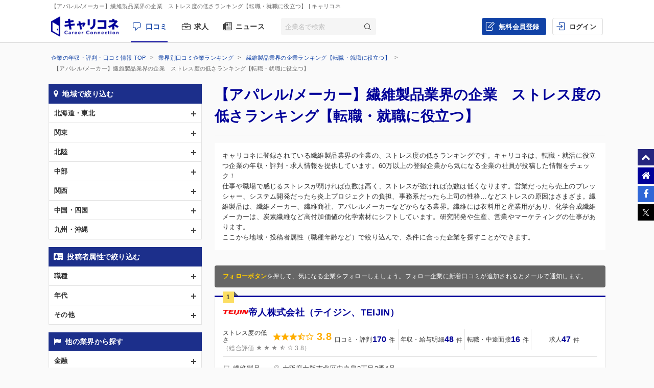

--- FILE ---
content_type: text/html; charset=UTF-8
request_url: https://careerconnection.jp/review/industry/Textiles-Apparels/Rating3/
body_size: 21988
content:
<!DOCTYPE html><!--[if lt IE 7]>      <html class="no-js lt-ie9 lt-ie8 lt-ie7"> <![endif]-->
<!--[if IE 7]>         <html class="no-js lt-ie9 lt-ie8">        <![endif]-->
<!--[if IE 8]>         <html class="no-js lt-ie9">               <![endif]-->
<!--[if gt IE 8]><!--> <html class="no-js" lang="ja">            <!--<![endif]-->

    <head>
                
<meta charset="utf-8">

<meta http-equiv="X-UA-Compatible" content="IE=edge" />



<title>【アパレル/メーカー】繊維製品業界の企業　ストレス度の低さランキング【転職・就職に役立つ】 | キャリコネ</title>

<meta name="description" content="キャリコネに登録されている繊維製品業界の企業の、ストレス度の低さランキングです。キャリコネは、転職・就活に役立つ企業の年収・評判・求人情報を提供しています。60万以上の登録企業から気になる企業の社員が投稿した情報をチェック！" />
<meta name="keywords" content="年収,評判,面接,転職,就活,会社,企業" />
<meta property="og:title" content="【アパレル/メーカー】繊維製品業界の企業　ストレス度の低さランキング【転職・就職に役立つ】 | キャリコネ">
<meta property="og:description" content="キャリコネに登録されている繊維製品業界の企業の、ストレス度の低さランキングです。キャリコネは、転職・就活に役立つ企業の年収・評判・求人情報を提供しています。60万以上の登録企業から気になる企業の社員が投稿した情報をチェック！">
<meta property="og:image" content="https://careerconnection.jp/assets/img/careercon-square-icon.png">

<meta name="robots" content="index,follow">




<link rel="canonical" href="https://careerconnection.jp/review/industry/Textiles-Apparels/Rating3/">

<link rel="next" href="https://careerconnection.jp/review/industry/Textiles-Apparels/Rating3/?pageNo=2">




<link rel="shortcut icon" href="/favicon.ico" />
<link rel="apple-touch-icon-precomposed" href="/assets/img/careercon-square-icon.png" />
<link rel="apple-touch-icon" href="/assets/img/careercon-square-icon.png" />

<link rel="stylesheet" href="//careerconnection.jp/assets/cache/0de43c1c47d9655624f795621d61cc73.css" />
	<script type="text/javascript" src="/assets/js/lib/jquery-1.10.2.min.js?1519373886"></script>

<script>
    var googletag = googletag || {};
    googletag.cmd = googletag.cmd || [];
</script>

<!--[if lte IE 8]>
    <script type="text/javascript" src="/assets/js/lib/excanvas.js"></script>
<![endif]-->

<!--[if IE]>
    <script src="//ie7-js.googlecode.com/svn/version/2.1(beta4)/IE9.js"></script>
    <script src="//css3-mediaqueries-js.googlecode.com/svn/trunk/css3-mediaqueries.js"></script>
<![endif]-->

<script type="application/ld+json">{"@context":"http://schema.org","@type":"WebSite","url":"http://careerconnection.jp/","potentialAction":{"@type":"SearchAction","target":"http://careerconnection.jp/review/search.html?category=form&reportkind=1&corpName={search_term_string}","query-input":"required name=search_term_string"}}</script>    </head>

        <body class="sub_page review"          >

                
<script>
dataLayer = [{
    'userAgent': 1,
    }];
</script>




<!-- Google Tag Manager -->
<noscript><iframe src="//www.googletagmanager.com/ns.html?id=GTM-NK29LL"
height="0" width="0" style="display:none;visibility:hidden"></iframe></noscript>
<script>(function(w,d,s,l,i){w[l]=w[l]||[];w[l].push({'gtm.start':
new Date().getTime(),event:'gtm.js'});var f=d.getElementsByTagName(s)[0],
j=d.createElement(s),dl=l!='dataLayer'?'&l='+l:'';j.async=true;j.src=
'//www.googletagmanager.com/gtm.js?id='+i+dl;f.parentNode.insertBefore(j,f);
})(window,document,'script','dataLayer','GTM-NK29LL');</script>
<!-- // Google Tag Manager -->


        <div id="wrapper">

                        
<div id="mask" class="mask-off"></div>

<div id="side_nav" class="pc">
    <ul class="side-navi-list">
        <li><a href="#wrapper" class="side-navi-list__item"><i class="i--fa-chevron-up"></i><span>ページトップへ</span></a></li>
        <li><a href="/" class="side-navi-list__item"><i class="i--fa-home"></i><span>キャリコネホームへ</span></a></li>
        <li>
            <a href="http://www.facebook.com/sharer.php?u=https:%2F%2Fcareerconnection.jp%2F&t=%E4%BC%81%E6%A5%AD%E3%83%BB%E4%BC%9A%E7%A4%BE%E3%81%AE%E5%8F%A3%E3%82%B3%E3%83%9F%E3%83%BB%E8%A9%95%E5%88%A4%E3%81%AA%E3%82%89%E3%80%90%E3%82%AD%E3%83%A3%E3%83%AA%E3%82%B3%E3%83%8D%E3%80%91%E8%BB%A2%E8%81%B7%E3%83%BB%E5%B0%B1%E8%81%B7%E6%83%85%E5%A0%B1%E3%81%8B%E3%82%89%E5%B9%B4%E5%8F%8E%E3%83%BB%E8%A9%95%E4%BE%A1%E3%81%BE%E3%81%A7" onclick="window.open(this.href, 'FBwindow', 'width=650, height=450, menubar=no, toolbar=no, scrollbars=yes'); return false;" class="side-navi-list__item"><i class="i--fa-facebook-f"></i><span>Facebook でシェア</span></a>
        </li>
        <li>
            <a href="https://x.com/intent/post/?original_referer=https://careerconnection.jp/&text=企業・会社の口コミ・評判なら【キャリコネ】転職・就職情報から年収・評価まで&url=https://careerconnection.jp/" onClick="window.open(encodeURI(decodeURI(this.href)),'tweetwindow','width=550, height=450,personalbar=0, toolbar=0, scrollbars=1, resizable=1'); return false;" class="side-navi-list__item"><i class="i--font-cc-x"></i><span>X でシェア</span></a>
        </li>
    </ul>
</div>


<header id="header" class="pc-header" role="navigation">
        <div class="pc-header__row-1">
        <div class="pc-header__description">
            <h1>【アパレル/メーカー】繊維製品業界の企業　ストレス度の低さランキング【転職・就職に役立つ】</h1>
                        <p> | キャリコネ</p>
                    </div>
    </div>
        <div class="pc-header__row-2">
        <div class="pc-header__row-2-1">
            <div class="pc-header__logo">
                <div class="pc-header-logo">
                    <div id="logo" class="pc-header-logo__img">
                        <a href="/"><img alt="キャリコネ" src="/assets/img/logo.png?1524015030" /></a>
                    </div>
                </div>
            </div>
            <nav class="pc-header__primary-gnavi">
                <ul>
                                                            <li class="pc-header__primary-gnavi-item pc-header__primary-gnavi-item--active">
                        <a href="https://careerconnection.jp/" class="i--font-cc-review">口コミ</a>
                    </li>
                    <li class="pc-header__primary-gnavi-item ">
                        <a href="https://careerconnection.jp/job/" class="i--font-cc-job">求人</a>
                    </li>
                    <li class="pc-header__primary-gnavi-item ">
                        <a href="https://careerconnection.jp/company_news/" class="i--font-cc-news">ニュース</a>
                    </li>
                                                        </ul>
            </nav>
            <form id="review_search_hsp" action="#" class="pc-header__search-form">
                <input type="text" id="review_keyword_hsp" name="" autocomplete="off" placeholder="企業名で検索">
                <button type="submit" id="corpButton_hsp" class="i--font-cc-search"></button>
            </form>
        </div>
        <div class="pc-header__row-2-2">
            <nav class="pc-header__secondary-gnavi">
                <ul>
                                                            <li class="pc-header__secondary-gnavi-item pc-header__secondary-gnavi-item--register">
                        <a href="https://id.careerconnection.jp/registform/registform_id?siteFlg=1&hrefTo=aHR0cHM6Ly9jYXJlZXJjb25uZWN0aW9uLmpwL3Jldmlldy9pbmR1c3RyeS9UZXh0aWxlcy1BcHBhcmVscy9SYXRpbmczLw%3D%3D&editType=1" class="i--font-cc-post">無料会員登録</a>
                    </li>

                    <li class="pc-header__secondary-gnavi-item">
                        <a href="https://id.careerconnection.jp/login/?siteFlg=1&hrefTo=aHR0cHM6Ly9jYXJlZXJjb25uZWN0aW9uLmpwL3Jldmlldy9pbmR1c3RyeS9UZXh0aWxlcy1BcHBhcmVscy9SYXRpbmczLw%3D%3D&editType=1" class="i--font-cc-login">ログイン</a>
                    </li>
                                                        </ul>
            </nav>
        </div>
    </div>
</header>



                        
            <div class="">
                                <div id="main" role="main">
                    <div class="inner_wrap">
                        <ul id="column">
                            <li class="recommend">
                                
<div class="pc-breadcrumb pc-breadcrumb--other">
        <ul itemscope itemtype="http://schema.org/BreadcrumbList" class="pc-breadcrumb__list">
        <li itemprop="itemListElement" itemscope itemtype="http://schema.org/ListItem">
            <a href="https://careerconnection.jp/" itemprop="item">
                <span itemprop="name">企業の年収・評判・口コミ情報 TOP</span>
                <meta itemprop="position" content="1" />
            </a>
        </li>

                <li itemprop="itemListElement" itemscope itemtype="http://schema.org/ListItem">
            <a href="https://careerconnection.jp/review/industry/" itemprop="item">
                <span itemprop="name">業界別口コミ企業ランキング</span>
                <meta itemprop="position" content="2" />
            </a>
        </li>
                <li itemprop="itemListElement" itemscope itemtype="http://schema.org/ListItem">
            <a href="https://careerconnection.jp/review/industry/Textiles-Apparels/" itemprop="item">
                <span itemprop="name">繊維製品業界の企業ランキング【転職・就職に役立つ】</span>
                <meta itemprop="position" content="3" />
            </a>
        </li>
        
                        <li>
            【アパレル/メーカー】繊維製品業界の企業　ストレス度の低さランキング【転職・就職に役立つ】        </li>
            </ul>
</div>

<div class="recommend_main">
    <h1>【アパレル/メーカー】繊維製品業界の企業　ストレス度の低さランキング【転職・就職に役立つ】</h1>
            <div class="recommend_lead">
        <p class="recommend_lead_text_01">キャリコネに登録されている繊維製品業界の企業の、ストレス度の低さランキングです。キャリコネは、転職・就活に役立つ企業の年収・評判・求人情報を提供しています。60万以上の登録企業から気になる企業の社員が投稿した情報をチェック！</p>
        <p class="recommend_lead_text_02">仕事や職場で感じるストレスが弱ければ点数は高く、ストレスが強ければ点数は低くなります。営業だったら売上のプレッシャー、システム開発だったら炎上プロジェクトの負担、事務系だったら上司の性格…などストレスの原因はさまざま。繊維製品は、繊維メーカー、繊維商社、アパレルメーカーなどからなる業界。繊維には衣料用と産業用があり、化学合成繊維メーカーは、炭素繊維など高付加価値の化学素材にシフトしています。研究開発や生産、営業やマーケティングの仕事があります。<br>ここから地域・投稿者属性（職種年齢など）で絞り込んで、条件に合った企業を探すことができます。</p>
        <p class="sp_accordion_toggle js_sp_accordion_recommend_lead">説明をもっと読む</p>
    </div>
    
    
    
        <div class="search_anchor sp"><a href="#sp_ranking_links">関連のランキング記事</a></div>
        <div class="search_anchor sp"><a href="#sp_modal_menu">条件を変更</a></div>
    <div class="recommend_follow_info">
        <strong>フォローボタン</strong>を押して、気になる企業をフォローしましょう。フォロー企業に新着口コミが追加されるとメールで通知します。
    </div>
    <ul class="recommend_list">
                        <li data-corpseq="3725">
        <div class="recommend_list_title_rank">
            <h2 class="recommend_list_title__block">
                <span class="recommend_list_title_rank_label rank_no1">1</span>                                                <span class="recommend_list_title__company_logo">
                    <img src="https://img.careerconnection.jp/review/company-logo/3725.png" alt="帝人株式会社（テイジン、TEIJIN）">
                </span>
                                <div class="recommend_list_title__right_col">
                    <div class="recommend_list_title_company">
                        <a href="https://careerconnection.jp/review/3725/">
                            帝人株式会社（テイジン、TEIJIN）                        </a>
                    </div>
                                    </div>
            </h2>
        </div>
        <div class="recommend_list_detail">

                                    <div class="recommend_list__rating_data rating_data">
                                <div class="primary_data">
                    <span class="rating_data_title">ストレス度の低さ</span>
                                        <i class="icon-star"></i>
<i class="icon-star"></i>
<i class="icon-star"></i>
<i class="icon-star-half"></i>
<i class="icon-star-empty"></i>
                    <span class="rating_data_value">3.8</span>
                </div>
                
                <div class="secondary_data">
                                        （総合評価 <i class="icon-star"></i>
<i class="icon-star"></i>
<i class="icon-star"></i>
<i class="icon-star-half"></i>
<i class="icon-star-empty"></i>
                    3.8）
                </div>
            </div>
                        
            <ul class="recommend_list__rating_data review_data">
                <li>
                                        <a href="https://careerconnection.jp/review/3725/kutikomi/">
                        <span class="review_data_title">口コミ・評判</span>
                        <span class="review_data_value__block"><span class="review_data_value">170</span>件</span>
                    </a>
                                    </li>
                <li>
                                        <a href="https://careerconnection.jp/review/3725/review/">
                        <span class="review_data_title">年収・給与明細</span>
                        <span class="review_data_value__block"><span class="review_data_value">48</span>件</span>
                    </a>
                                    </li>
                <li>
                                        <a href="https://careerconnection.jp/review/3725/interview/">
                        <span class="review_data_title">転職・中途面接</span>
                        <span class="review_data_value__block"><span class="review_data_value">16</span>件</span>
                    </a>
                                    </li>
                <li class="job-info">
                    <a href="https://careerconnection.jp/review/3725/jobinfo/">
                                                <span class="review_data_title">求人</span>
                        <span class="review_data_value__block"><span class="review_data_value">47</span>件</span>
                                            </a>
                </li>
            </ul>
        </div>
        <ul class="company_outline">
            <li class="i--font-cc-industry">繊維製品</li>
            <li class="i--font-cc-address">大阪府大阪市北区中之島3丁目2番4号</li>
                        <li class="company_review">
                <span class="company_review_title i--font-cc-theme_overtime">残業・休日出勤の口コミ</span>
                勤務時間は比較的柔軟で、急な用事があっても対応しやすい環境です。特に子供の送り迎えなど、家庭の事情に合わせたスケジュール調整が可能で、安心し...            </li>
                    </ul>
        <div class="action_buttons__block">
                                    <a href="javascript:void(0);" id="favorite_switch_3725" class="button button-follow js-toggle-follow is-unfollowed"
               data-tokenkey='fcc_csrftoken' data-target-seq="3725">
                <span class="button-follow__icon">
                    <i class="i--font-cc-unfollowed"></i>
                </span>
                <span class="button-follow__text">フォロー</span>
            </a>
            <a class="button button--secondary" href="https://careerconnection.jp/review/3725/whiteblack/">評価の詳細を見る</a>
        </div>
    </li>
                        <li data-corpseq="4296">
        <div class="recommend_list_title_rank">
            <h2 class="recommend_list_title__block">
                <span class="recommend_list_title_rank_label rank_no2">2</span>                                                <span class="recommend_list_title__company_logo">
                    <img src="https://img.careerconnection.jp/review/company-logo/4296.png" alt="東レ株式会社（TORAY INDUSTRIES, INC.）">
                </span>
                                <div class="recommend_list_title__right_col">
                    <div class="recommend_list_title_company">
                        <a href="https://careerconnection.jp/review/4296/">
                            東レ株式会社（TORAY INDUSTRIES, INC.）                        </a>
                    </div>
                                    </div>
            </h2>
        </div>
        <div class="recommend_list_detail">

                                    <div class="recommend_list__rating_data rating_data">
                                <div class="primary_data">
                    <span class="rating_data_title">ストレス度の低さ</span>
                                        <i class="icon-star"></i>
<i class="icon-star"></i>
<i class="icon-star"></i>
<i class="icon-star-half"></i>
<i class="icon-star-empty"></i>
                    <span class="rating_data_value">3.6</span>
                </div>
                
                <div class="secondary_data">
                                        （総合評価 <i class="icon-star"></i>
<i class="icon-star"></i>
<i class="icon-star"></i>
<i class="icon-star-half"></i>
<i class="icon-star-empty"></i>
                    3.7）
                </div>
            </div>
                        
            <ul class="recommend_list__rating_data review_data">
                <li>
                                        <a href="https://careerconnection.jp/review/4296/kutikomi/">
                        <span class="review_data_title">口コミ・評判</span>
                        <span class="review_data_value__block"><span class="review_data_value">430</span>件</span>
                    </a>
                                    </li>
                <li>
                                        <a href="https://careerconnection.jp/review/4296/review/">
                        <span class="review_data_title">年収・給与明細</span>
                        <span class="review_data_value__block"><span class="review_data_value">138</span>件</span>
                    </a>
                                    </li>
                <li>
                                        <a href="https://careerconnection.jp/review/4296/interview/">
                        <span class="review_data_title">転職・中途面接</span>
                        <span class="review_data_value__block"><span class="review_data_value">23</span>件</span>
                    </a>
                                    </li>
                <li class="job-info">
                    <a href="https://careerconnection.jp/review/4296/jobinfo/">
                                                <span class="review_data_title">求人</span>
                        <span class="review_data_value__block"><span class="review_data_value">139</span>件</span>
                                            </a>
                </li>
            </ul>
        </div>
        <ul class="company_outline">
            <li class="i--font-cc-industry">繊維製品</li>
            <li class="i--font-cc-address">東京都中央区日本橋室町2丁目1番1号</li>
                        <li class="company_review">
                <span class="company_review_title i--font-cc-theme_strengths">長所・短所の口コミ</span>
                コロナ禍では前者で残業規制が敷かれ人件費の削減を行いました。結果、仕事量は減らないためサービス残業が横行し、上司に相談しても苦い顔で今月は1...            </li>
                    </ul>
        <div class="action_buttons__block">
                                    <a href="javascript:void(0);" id="favorite_switch_4296" class="button button-follow js-toggle-follow is-unfollowed"
               data-tokenkey='fcc_csrftoken' data-target-seq="4296">
                <span class="button-follow__icon">
                    <i class="i--font-cc-unfollowed"></i>
                </span>
                <span class="button-follow__text">フォロー</span>
            </a>
            <a class="button button--secondary" href="https://careerconnection.jp/review/4296/whiteblack/">評価の詳細を見る</a>
        </div>
    </li>
                        <li data-corpseq="72755">
        <div class="recommend_list_title_rank">
            <h2 class="recommend_list_title__block">
                <span class="recommend_list_title_rank_label rank_no3">3</span>                                                <div class="recommend_list_title__right_col">
                    <div class="recommend_list_title_company">
                        <a href="https://careerconnection.jp/review/72755/">
                            株式会社トゥモローランド                        </a>
                    </div>
                                    </div>
            </h2>
        </div>
        <div class="recommend_list_detail">

                                    <div class="recommend_list__rating_data rating_data">
                                <div class="primary_data">
                    <span class="rating_data_title">ストレス度の低さ</span>
                                        <i class="icon-star"></i>
<i class="icon-star"></i>
<i class="icon-star"></i>
<i class="icon-star-half"></i>
<i class="icon-star-empty"></i>
                    <span class="rating_data_value">3.3</span>
                </div>
                
                <div class="secondary_data">
                                        （総合評価 <i class="icon-star"></i>
<i class="icon-star"></i>
<i class="icon-star"></i>
<i class="icon-star-half"></i>
<i class="icon-star-empty"></i>
                    3.5）
                </div>
            </div>
                        
            <ul class="recommend_list__rating_data review_data">
                <li>
                                        <a href="https://careerconnection.jp/review/72755/kutikomi/">
                        <span class="review_data_title">口コミ・評判</span>
                        <span class="review_data_value__block"><span class="review_data_value">125</span>件</span>
                    </a>
                                    </li>
                <li>
                                        <a href="https://careerconnection.jp/review/72755/review/">
                        <span class="review_data_title">年収・給与明細</span>
                        <span class="review_data_value__block"><span class="review_data_value">34</span>件</span>
                    </a>
                                    </li>
                <li>
                                        <a href="https://careerconnection.jp/review/72755/interview/">
                        <span class="review_data_title">転職・中途面接</span>
                        <span class="review_data_value__block"><span class="review_data_value">6</span>件</span>
                    </a>
                                    </li>
                <li class="job-info">
                    <a href="https://careerconnection.jp/review/72755/jobinfo/">
                                                <span class="review_data_title">求人</span>
                        <span class="review_data_value__block"><span class="review_data_value">13</span>件</span>
                                            </a>
                </li>
            </ul>
        </div>
        <ul class="company_outline">
            <li class="i--font-cc-industry">繊維製品</li>
            <li class="i--font-cc-address">東京都渋谷区恵比寿西1丁目32-18</li>
                        <li class="company_review">
                <span class="company_review_title i--font-cc-theme_worth">やりがいの口コミ</span>
                接客・販売で、ある程度の経験を積むと店内のディスプレイを任せてもらえたり、新人の教育担当をさせてもらえる。お客様は優しい方が多く変なクレーム...            </li>
                    </ul>
        <div class="action_buttons__block">
                                    <a href="javascript:void(0);" id="favorite_switch_72755" class="button button-follow js-toggle-follow is-unfollowed"
               data-tokenkey='fcc_csrftoken' data-target-seq="72755">
                <span class="button-follow__icon">
                    <i class="i--font-cc-unfollowed"></i>
                </span>
                <span class="button-follow__text">フォロー</span>
            </a>
            <a class="button button--secondary" href="https://careerconnection.jp/review/72755/whiteblack/">評価の詳細を見る</a>
        </div>
    </li>
                        <li data-corpseq="316433">
        <div class="recommend_list_title_rank">
            <h2 class="recommend_list_title__block">
                <span class="recommend_list_title_rank_label rank_no4">4</span>                                                <div class="recommend_list_title__right_col">
                    <div class="recommend_list_title_company">
                        <a href="https://careerconnection.jp/review/316433/">
                            株式会社オンワード樫山（Onward Kashiyama Co, Ltd.）                        </a>
                    </div>
                                    </div>
            </h2>
        </div>
        <div class="recommend_list_detail">

                                    <div class="recommend_list__rating_data rating_data">
                                <div class="primary_data">
                    <span class="rating_data_title">ストレス度の低さ</span>
                                        <i class="icon-star"></i>
<i class="icon-star"></i>
<i class="icon-star"></i>
<i class="icon-star-half"></i>
<i class="icon-star-empty"></i>
                    <span class="rating_data_value">3.2</span>
                </div>
                
                <div class="secondary_data">
                                        （総合評価 <i class="icon-star"></i>
<i class="icon-star"></i>
<i class="icon-star"></i>
<i class="icon-star-half"></i>
<i class="icon-star-empty"></i>
                    3.3）
                </div>
            </div>
                        
            <ul class="recommend_list__rating_data review_data">
                <li>
                                        <a href="https://careerconnection.jp/review/316433/kutikomi/">
                        <span class="review_data_title">口コミ・評判</span>
                        <span class="review_data_value__block"><span class="review_data_value">362</span>件</span>
                    </a>
                                    </li>
                <li>
                                        <a href="https://careerconnection.jp/review/316433/review/">
                        <span class="review_data_title">年収・給与明細</span>
                        <span class="review_data_value__block"><span class="review_data_value">109</span>件</span>
                    </a>
                                    </li>
                <li>
                                        <a href="https://careerconnection.jp/review/316433/interview/">
                        <span class="review_data_title">転職・中途面接</span>
                        <span class="review_data_value__block"><span class="review_data_value">19</span>件</span>
                    </a>
                                    </li>
                <li class="job-info">
                    <a href="https://careerconnection.jp/review/316433/jobinfo/">
                                                <span class="review_data_title">求人</span>
                        <span class="review_data_value__block"><span class="review_data_value">19</span>件</span>
                                            </a>
                </li>
            </ul>
        </div>
        <ul class="company_outline">
            <li class="i--font-cc-industry">繊維製品</li>
            <li class="i--font-cc-address">東京都中央区日本橋3丁目10番5号オンワードパークビルディング</li>
                        <li class="company_review">
                <span class="company_review_title i--font-cc-theme_welfare">働く環境の口コミ</span>
                社内恋愛は多いと思います。なかなか仕事が忙しく遅くまで一緒に働いていたりすると恋愛感情が芽生えるのかもしれません。社内だけではなく営業職だと...            </li>
                    </ul>
        <div class="action_buttons__block">
                                    <a href="javascript:void(0);" id="favorite_switch_316433" class="button button-follow js-toggle-follow is-unfollowed"
               data-tokenkey='fcc_csrftoken' data-target-seq="316433">
                <span class="button-follow__icon">
                    <i class="i--font-cc-unfollowed"></i>
                </span>
                <span class="button-follow__text">フォロー</span>
            </a>
            <a class="button button--secondary" href="https://careerconnection.jp/review/316433/whiteblack/">評価の詳細を見る</a>
        </div>
    </li>
                        <li data-corpseq="5117">
        <div class="recommend_list_title_rank">
            <h2 class="recommend_list_title__block">
                <span class="recommend_list_title_rank_label rank_no5">5</span>                                                <div class="recommend_list_title__right_col">
                    <div class="recommend_list_title_company">
                        <a href="https://careerconnection.jp/review/5117/">
                            株式会社ワールド                        </a>
                    </div>
                                    </div>
            </h2>
        </div>
        <div class="recommend_list_detail">

                                    <div class="recommend_list__rating_data rating_data">
                                <div class="primary_data">
                    <span class="rating_data_title">ストレス度の低さ</span>
                                        <i class="icon-star"></i>
<i class="icon-star"></i>
<i class="icon-star"></i>
<i class="icon-star-half"></i>
<i class="icon-star-empty"></i>
                    <span class="rating_data_value">3.1</span>
                </div>
                
                <div class="secondary_data">
                                        （総合評価 <i class="icon-star"></i>
<i class="icon-star"></i>
<i class="icon-star"></i>
<i class="icon-star-half"></i>
<i class="icon-star-empty"></i>
                    3.3）
                </div>
            </div>
                        
            <ul class="recommend_list__rating_data review_data">
                <li>
                                        <a href="https://careerconnection.jp/review/5117/kutikomi/">
                        <span class="review_data_title">口コミ・評判</span>
                        <span class="review_data_value__block"><span class="review_data_value">155</span>件</span>
                    </a>
                                    </li>
                <li>
                                        <a href="https://careerconnection.jp/review/5117/review/">
                        <span class="review_data_title">年収・給与明細</span>
                        <span class="review_data_value__block"><span class="review_data_value">43</span>件</span>
                    </a>
                                    </li>
                <li>
                                        <a href="https://careerconnection.jp/review/5117/interview/">
                        <span class="review_data_title">転職・中途面接</span>
                        <span class="review_data_value__block"><span class="review_data_value">6</span>件</span>
                    </a>
                                    </li>
                <li class="job-info">
                    <a href="https://careerconnection.jp/review/5117/jobinfo/">
                                                <span class="review_data_title">求人</span>
                        <span class="review_data_value__block"><span class="review_data_value">840</span>件</span>
                                            </a>
                </li>
            </ul>
        </div>
        <ul class="company_outline">
            <li class="i--font-cc-industry">繊維製品</li>
            <li class="i--font-cc-address">兵庫県神戸市中央区港島中町6丁目8番1</li>
                        <li class="company_review">
                <span class="company_review_title i--font-cc-theme_salary">年収・給与の口コミ</span>
                仕事内容や勤務時間に対して給与が全く見あっていない。<br />
一人でやるべきでない仕事量を抱え、残業の連続でも、残業代は一切出ないし上司も仕事量を...            </li>
                    </ul>
        <div class="action_buttons__block">
                                    <a href="javascript:void(0);" id="favorite_switch_5117" class="button button-follow js-toggle-follow is-unfollowed"
               data-tokenkey='fcc_csrftoken' data-target-seq="5117">
                <span class="button-follow__icon">
                    <i class="i--font-cc-unfollowed"></i>
                </span>
                <span class="button-follow__text">フォロー</span>
            </a>
            <a class="button button--secondary" href="https://careerconnection.jp/review/5117/whiteblack/">評価の詳細を見る</a>
        </div>
    </li>
                        <li data-corpseq="1900">
        <div class="recommend_list_title_rank">
            <h2 class="recommend_list_title__block">
                <span class="recommend_list_title_rank_label rank_no6">6</span>                                                <span class="recommend_list_title__company_logo">
                    <img src="https://img.careerconnection.jp/review/company-logo/1900.png" alt="株式会社三陽商会">
                </span>
                                <div class="recommend_list_title__right_col">
                    <div class="recommend_list_title_company">
                        <a href="https://careerconnection.jp/review/1900/">
                            株式会社三陽商会                        </a>
                    </div>
                                    </div>
            </h2>
        </div>
        <div class="recommend_list_detail">

                                    <div class="recommend_list__rating_data rating_data">
                                <div class="primary_data">
                    <span class="rating_data_title">ストレス度の低さ</span>
                                        <i class="icon-star"></i>
<i class="icon-star"></i>
<i class="icon-star-half"></i>
<i class="icon-star-empty"></i>
<i class="icon-star-empty"></i>
                    <span class="rating_data_value">2.8</span>
                </div>
                
                <div class="secondary_data">
                                        （総合評価 <i class="icon-star"></i>
<i class="icon-star"></i>
<i class="icon-star"></i>
<i class="icon-star-empty"></i>
<i class="icon-star-empty"></i>
                    3.0）
                </div>
            </div>
                        
            <ul class="recommend_list__rating_data review_data">
                <li>
                                        <a href="https://careerconnection.jp/review/1900/kutikomi/">
                        <span class="review_data_title">口コミ・評判</span>
                        <span class="review_data_value__block"><span class="review_data_value">145</span>件</span>
                    </a>
                                    </li>
                <li>
                                        <a href="https://careerconnection.jp/review/1900/review/">
                        <span class="review_data_title">年収・給与明細</span>
                        <span class="review_data_value__block"><span class="review_data_value">85</span>件</span>
                    </a>
                                    </li>
                <li>
                                        <a href="https://careerconnection.jp/review/1900/interview/">
                        <span class="review_data_title">転職・中途面接</span>
                        <span class="review_data_value__block"><span class="review_data_value">6</span>件</span>
                    </a>
                                    </li>
                <li class="job-info">
                    <a href="https://careerconnection.jp/review/1900/jobinfo/">
                                                <span class="review_data_title">求人</span>
                        <span class="review_data_value__block"><span class="review_data_value">3</span>件</span>
                                            </a>
                </li>
            </ul>
        </div>
        <ul class="company_outline">
            <li class="i--font-cc-industry">繊維製品</li>
            <li class="i--font-cc-address">東京都新宿区四谷本塩町6番14号</li>
                        <li class="company_review">
                <span class="company_review_title i--font-cc-theme_welfare">働く環境の口コミ</span>
                社内恋愛は多かった。<br />
事業部自体が小さく、若い人たちが多かったような気がするので恋愛に発展しやすいのかな、と思います。<br />
店舗内での恋愛は...            </li>
                    </ul>
        <div class="action_buttons__block">
                                    <a href="javascript:void(0);" id="favorite_switch_1900" class="button button-follow js-toggle-follow is-unfollowed"
               data-tokenkey='fcc_csrftoken' data-target-seq="1900">
                <span class="button-follow__icon">
                    <i class="i--font-cc-unfollowed"></i>
                </span>
                <span class="button-follow__text">フォロー</span>
            </a>
            <a class="button button--secondary" href="https://careerconnection.jp/review/1900/whiteblack/">評価の詳細を見る</a>
        </div>
    </li>
                        <li data-corpseq="1699">
        <div class="recommend_list_title_rank">
            <h2 class="recommend_list_title__block">
                <span class="recommend_list_title_rank_label rank_no7">7</span>                                                <div class="recommend_list_title__right_col">
                    <div class="recommend_list_title_company">
                        <a href="https://careerconnection.jp/review/1699/">
                            株式会社サンエー・インターナショナル                        </a>
                    </div>
                                    </div>
            </h2>
        </div>
        <div class="recommend_list_detail">

                                    <div class="recommend_list__rating_data rating_data">
                                <div class="primary_data">
                    <span class="rating_data_title">ストレス度の低さ</span>
                                        <i class="icon-star"></i>
<i class="icon-star"></i>
<i class="icon-star-half"></i>
<i class="icon-star-empty"></i>
<i class="icon-star-empty"></i>
                    <span class="rating_data_value">2.7</span>
                </div>
                
                <div class="secondary_data">
                                        （総合評価 <i class="icon-star"></i>
<i class="icon-star"></i>
<i class="icon-star-half"></i>
<i class="icon-star-empty"></i>
<i class="icon-star-empty"></i>
                    2.9）
                </div>
            </div>
                        
            <ul class="recommend_list__rating_data review_data">
                <li>
                                        <a href="https://careerconnection.jp/review/1699/kutikomi/">
                        <span class="review_data_title">口コミ・評判</span>
                        <span class="review_data_value__block"><span class="review_data_value">94</span>件</span>
                    </a>
                                    </li>
                <li>
                                        <a href="https://careerconnection.jp/review/1699/review/">
                        <span class="review_data_title">年収・給与明細</span>
                        <span class="review_data_value__block"><span class="review_data_value">74</span>件</span>
                    </a>
                                    </li>
                <li>
                                        <a href="https://careerconnection.jp/review/1699/interview/">
                        <span class="review_data_title">転職・中途面接</span>
                        <span class="review_data_value__block"><span class="review_data_value">12</span>件</span>
                    </a>
                                    </li>
                <li class="job-info">
                    <a href="https://careerconnection.jp/review/1699/jobinfo/">
                                                <span class="review_data_title no_value">求人情報をチェック</span>
                                            </a>
                </li>
            </ul>
        </div>
        <ul class="company_outline">
            <li class="i--font-cc-industry">繊維製品</li>
            <li class="i--font-cc-address">東京都港区北青山1丁目2番3号</li>
                        <li class="company_review">
                <span class="company_review_title i--font-cc-theme_woman">女性の働きやすさの口コミ</span>
                女性が中心の会社になりますので、管理職は目指せると思います。<br />
販売員の部門と事業部と二つに分かれていました。事業部は東京のみです。<br />
事業...            </li>
                    </ul>
        <div class="action_buttons__block">
                                    <a href="javascript:void(0);" id="favorite_switch_1699" class="button button-follow js-toggle-follow is-unfollowed"
               data-tokenkey='fcc_csrftoken' data-target-seq="1699">
                <span class="button-follow__icon">
                    <i class="i--font-cc-unfollowed"></i>
                </span>
                <span class="button-follow__text">フォロー</span>
            </a>
            <a class="button button--secondary" href="https://careerconnection.jp/review/1699/whiteblack/">評価の詳細を見る</a>
        </div>
    </li>
                        <li data-corpseq="10729">
        <div class="recommend_list_title_rank">
            <h2 class="recommend_list_title__block">
                <span class="recommend_list_title_rank_label rank_no8">8</span>                                                <span class="recommend_list_title__company_logo">
                    <img src="https://img.careerconnection.jp/review/company-logo/10729.png" alt="グンゼ株式会社（GUNZE）">
                </span>
                                <div class="recommend_list_title__right_col">
                    <div class="recommend_list_title_company">
                        <a href="https://careerconnection.jp/review/10729/">
                            グンゼ株式会社（GUNZE）                        </a>
                    </div>
                                    </div>
            </h2>
        </div>
        <div class="recommend_list_detail">

                                    <div class="recommend_list__rating_data rating_data">
                                <div class="primary_data">
                    <span class="rating_data_title">ストレス度の低さ</span>
                                        <i class="icon-star"></i>
<i class="icon-star"></i>
<i class="icon-star"></i>
<i class="icon-star-empty"></i>
<i class="icon-star-empty"></i>
                    <span class="rating_data_value">3.0</span>
                </div>
                
                <div class="secondary_data">
                                        （総合評価 <i class="icon-star"></i>
<i class="icon-star"></i>
<i class="icon-star-half"></i>
<i class="icon-star-empty"></i>
<i class="icon-star-empty"></i>
                    2.9）
                </div>
            </div>
                        
            <ul class="recommend_list__rating_data review_data">
                <li>
                                        <a href="https://careerconnection.jp/review/10729/kutikomi/">
                        <span class="review_data_title">口コミ・評判</span>
                        <span class="review_data_value__block"><span class="review_data_value">54</span>件</span>
                    </a>
                                    </li>
                <li>
                                        <a href="https://careerconnection.jp/review/10729/review/">
                        <span class="review_data_title">年収・給与明細</span>
                        <span class="review_data_value__block"><span class="review_data_value">42</span>件</span>
                    </a>
                                    </li>
                <li>
                                        <a href="https://careerconnection.jp/review/10729/interview/">
                        <span class="review_data_title">転職・中途面接</span>
                        <span class="review_data_value__block"><span class="review_data_value">5</span>件</span>
                    </a>
                                    </li>
                <li class="job-info">
                    <a href="https://careerconnection.jp/review/10729/jobinfo/">
                                                <span class="review_data_title">求人</span>
                        <span class="review_data_value__block"><span class="review_data_value">10</span>件</span>
                                            </a>
                </li>
            </ul>
        </div>
        <ul class="company_outline">
            <li class="i--font-cc-industry">繊維製品</li>
            <li class="i--font-cc-address">大阪府大阪市北区梅田二丁目5番25号ハービスOSAKAオフィスタワー</li>
                        <li class="company_review">
                <span class="company_review_title i--font-cc-theme_salary">年収・給与の口コミ</span>
                繊維業界自体が景気のよい業界ではないのである程度は仕方ないとしても企業の地名度の割に報酬はとても低い。その分福利厚生などが充実しているが、も...            </li>
                    </ul>
        <div class="action_buttons__block">
                                    <a href="javascript:void(0);" id="favorite_switch_10729" class="button button-follow js-toggle-follow is-unfollowed"
               data-tokenkey='fcc_csrftoken' data-target-seq="10729">
                <span class="button-follow__icon">
                    <i class="i--font-cc-unfollowed"></i>
                </span>
                <span class="button-follow__text">フォロー</span>
            </a>
            <a class="button button--secondary" href="https://careerconnection.jp/review/10729/whiteblack/">評価の詳細を見る</a>
        </div>
    </li>
                        <li data-corpseq="4429">
        <div class="recommend_list_title_rank">
            <h2 class="recommend_list_title__block">
                <span class="recommend_list_title_rank_label rank_no9">9</span>                                                <div class="recommend_list_title__right_col">
                    <div class="recommend_list_title_company">
                        <a href="https://careerconnection.jp/review/4429/">
                            東洋紡株式会社（TOYOBO CO., LTD.）                        </a>
                    </div>
                                    </div>
            </h2>
        </div>
        <div class="recommend_list_detail">

                                    <div class="recommend_list__rating_data rating_data">
                                <div class="primary_data">
                    <span class="rating_data_title">ストレス度の低さ</span>
                                        <i class="icon-star"></i>
<i class="icon-star"></i>
<i class="icon-star"></i>
<i class="icon-star-half"></i>
<i class="icon-star-empty"></i>
                    <span class="rating_data_value">3.3</span>
                </div>
                
                <div class="secondary_data">
                                        （総合評価 <i class="icon-star"></i>
<i class="icon-star"></i>
<i class="icon-star"></i>
<i class="icon-star-half"></i>
<i class="icon-star-empty"></i>
                    3.4）
                </div>
            </div>
                        
            <ul class="recommend_list__rating_data review_data">
                <li>
                                        <a href="https://careerconnection.jp/review/4429/kutikomi/">
                        <span class="review_data_title">口コミ・評判</span>
                        <span class="review_data_value__block"><span class="review_data_value">47</span>件</span>
                    </a>
                                    </li>
                <li>
                                        <a href="https://careerconnection.jp/review/4429/review/">
                        <span class="review_data_title">年収・給与明細</span>
                        <span class="review_data_value__block"><span class="review_data_value">30</span>件</span>
                    </a>
                                    </li>
                <li>
                                        <a href="https://careerconnection.jp/review/4429/interview/">
                        <span class="review_data_title">転職・中途面接</span>
                        <span class="review_data_value__block"><span class="review_data_value">8</span>件</span>
                    </a>
                                    </li>
                <li class="job-info">
                    <a href="https://careerconnection.jp/review/4429/jobinfo/">
                                                <span class="review_data_title">求人</span>
                        <span class="review_data_value__block"><span class="review_data_value">6</span>件</span>
                                            </a>
                </li>
            </ul>
        </div>
        <ul class="company_outline">
            <li class="i--font-cc-industry">繊維製品</li>
            <li class="i--font-cc-address">大阪府大阪市北区梅田1丁目13番1号</li>
                        <li class="company_review">
                <span class="company_review_title i--font-cc-theme_salary">年収・給与の口コミ</span>
                年功序列。近年かなり下がってきたらしい。<br />
たが、平均的な労働時間からみると、妥当な気がする            </li>
                    </ul>
        <div class="action_buttons__block">
                                    <a href="javascript:void(0);" id="favorite_switch_4429" class="button button-follow js-toggle-follow is-unfollowed"
               data-tokenkey='fcc_csrftoken' data-target-seq="4429">
                <span class="button-follow__icon">
                    <i class="i--font-cc-unfollowed"></i>
                </span>
                <span class="button-follow__text">フォロー</span>
            </a>
            <a class="button button--secondary" href="https://careerconnection.jp/review/4429/whiteblack/">評価の詳細を見る</a>
        </div>
    </li>
                        <li data-corpseq="4984">
        <div class="recommend_list_title_rank">
            <h2 class="recommend_list_title__block">
                <span class="recommend_list_title_rank_label rank_no10">10</span>                                                <span class="recommend_list_title__company_logo">
                    <img src="https://img.careerconnection.jp/review/company-logo/4984.png" alt="株式会社ワコールホールディングス">
                </span>
                                <div class="recommend_list_title__right_col">
                    <div class="recommend_list_title_company">
                        <a href="https://careerconnection.jp/review/4984/">
                            株式会社ワコールホールディングス                        </a>
                    </div>
                                    </div>
            </h2>
        </div>
        <div class="recommend_list_detail">

                                    <div class="recommend_list__rating_data rating_data">
                                <div class="primary_data">
                    <span class="rating_data_title">ストレス度の低さ</span>
                                        <i class="icon-star"></i>
<i class="icon-star"></i>
<i class="icon-star"></i>
<i class="icon-star-half"></i>
<i class="icon-star-empty"></i>
                    <span class="rating_data_value">3.1</span>
                </div>
                
                <div class="secondary_data">
                                        （総合評価 <i class="icon-star"></i>
<i class="icon-star"></i>
<i class="icon-star"></i>
<i class="icon-star-half"></i>
<i class="icon-star-empty"></i>
                    3.3）
                </div>
            </div>
                        
            <ul class="recommend_list__rating_data review_data">
                <li>
                                        <a href="https://careerconnection.jp/review/4984/kutikomi/">
                        <span class="review_data_title">口コミ・評判</span>
                        <span class="review_data_value__block"><span class="review_data_value">46</span>件</span>
                    </a>
                                    </li>
                <li>
                                        <a href="https://careerconnection.jp/review/4984/review/">
                        <span class="review_data_title">年収・給与明細</span>
                        <span class="review_data_value__block"><span class="review_data_value">29</span>件</span>
                    </a>
                                    </li>
                <li>
                                        <a href="https://careerconnection.jp/review/4984/interview/">
                        <span class="review_data_title">転職・中途面接</span>
                        <span class="review_data_value__block"><span class="review_data_value">9</span>件</span>
                    </a>
                                    </li>
                <li class="job-info">
                    <a href="https://careerconnection.jp/review/4984/jobinfo/">
                                                <span class="review_data_title no_value">求人情報をチェック</span>
                                            </a>
                </li>
            </ul>
        </div>
        <ul class="company_outline">
            <li class="i--font-cc-industry">繊維製品</li>
            <li class="i--font-cc-address">京都府京都市南区吉祥院中島町29番地</li>
                        <li class="company_review">
                <span class="company_review_title i--font-cc-theme_welfare">働く環境の口コミ</span>
                女性が多いので、出産や育児休暇、介護休暇はもちろんあります。出産後1年くらいで復帰してくる社員多いです。契約社員や派遣社員も多いですが、正社...            </li>
                    </ul>
        <div class="action_buttons__block">
                                    <a href="javascript:void(0);" id="favorite_switch_4984" class="button button-follow js-toggle-follow is-unfollowed"
               data-tokenkey='fcc_csrftoken' data-target-seq="4984">
                <span class="button-follow__icon">
                    <i class="i--font-cc-unfollowed"></i>
                </span>
                <span class="button-follow__text">フォロー</span>
            </a>
            <a class="button button--secondary" href="https://careerconnection.jp/review/4984/whiteblack/">評価の詳細を見る</a>
        </div>
    </li>
                        <li data-corpseq="4836">
        <div class="recommend_list_title_rank">
            <h2 class="recommend_list_title__block">
                <span class="recommend_list_title_rank_label rank_no11">11</span>                                                <span class="recommend_list_title__company_logo">
                    <img src="https://img.careerconnection.jp/review/company-logo/4836.png" alt="ユニチカ株式会社（UNITIKA LTD.）">
                </span>
                                <div class="recommend_list_title__right_col">
                    <div class="recommend_list_title_company">
                        <a href="https://careerconnection.jp/review/4836/">
                            ユニチカ株式会社（UNITIKA LTD.）                        </a>
                    </div>
                                    </div>
            </h2>
        </div>
        <div class="recommend_list_detail">

                                    <div class="recommend_list__rating_data rating_data">
                                <div class="primary_data">
                    <span class="rating_data_title">ストレス度の低さ</span>
                                        <i class="icon-star"></i>
<i class="icon-star"></i>
<i class="icon-star"></i>
<i class="icon-star-half"></i>
<i class="icon-star-empty"></i>
                    <span class="rating_data_value">3.2</span>
                </div>
                
                <div class="secondary_data">
                                        （総合評価 <i class="icon-star"></i>
<i class="icon-star"></i>
<i class="icon-star"></i>
<i class="icon-star-half"></i>
<i class="icon-star-empty"></i>
                    3.1）
                </div>
            </div>
                        
            <ul class="recommend_list__rating_data review_data">
                <li>
                                        <a href="https://careerconnection.jp/review/4836/kutikomi/">
                        <span class="review_data_title">口コミ・評判</span>
                        <span class="review_data_value__block"><span class="review_data_value">21</span>件</span>
                    </a>
                                    </li>
                <li>
                                        <a href="https://careerconnection.jp/review/4836/review/">
                        <span class="review_data_title">年収・給与明細</span>
                        <span class="review_data_value__block"><span class="review_data_value">29</span>件</span>
                    </a>
                                    </li>
                <li>
                                        <a href="https://careerconnection.jp/review/4836/interview/">
                        <span class="review_data_title">転職・中途面接</span>
                        <span class="review_data_value__block"><span class="review_data_value">3</span>件</span>
                    </a>
                                    </li>
                <li class="job-info">
                    <a href="https://careerconnection.jp/review/4836/jobinfo/">
                                                <span class="review_data_title">求人</span>
                        <span class="review_data_value__block"><span class="review_data_value">5</span>件</span>
                                            </a>
                </li>
            </ul>
        </div>
        <ul class="company_outline">
            <li class="i--font-cc-industry">繊維製品</li>
            <li class="i--font-cc-address">大阪府大阪市中央区久太郎町4丁目1番3号</li>
                        <li class="company_review">
                <span class="company_review_title i--font-cc-theme_overtime">残業・休日出勤の口コミ</span>
                人にもよるが、残業は他社と比較すると少ない。ノー残業デー制度や代休取得制度がありワークライフバランスは整いやすい。毎日残業を行っている人もい...            </li>
                    </ul>
        <div class="action_buttons__block">
                                    <a href="javascript:void(0);" id="favorite_switch_4836" class="button button-follow js-toggle-follow is-unfollowed"
               data-tokenkey='fcc_csrftoken' data-target-seq="4836">
                <span class="button-follow__icon">
                    <i class="i--font-cc-unfollowed"></i>
                </span>
                <span class="button-follow__text">フォロー</span>
            </a>
            <a class="button button--secondary" href="https://careerconnection.jp/review/4836/whiteblack/">評価の詳細を見る</a>
        </div>
    </li>
                        <li data-corpseq="714549">
        <div class="recommend_list_title_rank">
            <h2 class="recommend_list_title__block">
                <span class="recommend_list_title_rank_label rank_no12">12</span>                                                <div class="recommend_list_title__right_col">
                    <div class="recommend_list_title_company">
                        <a href="https://careerconnection.jp/review/714549/">
                            株式会社ワコール                        </a>
                    </div>
                                    </div>
            </h2>
        </div>
        <div class="recommend_list_detail">

                                    <div class="recommend_list__rating_data rating_data">
                                <div class="primary_data">
                    <span class="rating_data_title">ストレス度の低さ</span>
                                        <i class="icon-star"></i>
<i class="icon-star"></i>
<i class="icon-star"></i>
<i class="icon-star-half"></i>
<i class="icon-star-empty"></i>
                    <span class="rating_data_value">3.2</span>
                </div>
                
                <div class="secondary_data">
                                        （総合評価 <i class="icon-star"></i>
<i class="icon-star"></i>
<i class="icon-star"></i>
<i class="icon-star-half"></i>
<i class="icon-star-empty"></i>
                    3.4）
                </div>
            </div>
                        
            <ul class="recommend_list__rating_data review_data">
                <li>
                                        <a href="https://careerconnection.jp/review/714549/kutikomi/">
                        <span class="review_data_title">口コミ・評判</span>
                        <span class="review_data_value__block"><span class="review_data_value">21</span>件</span>
                    </a>
                                    </li>
                <li>
                                        <a href="https://careerconnection.jp/review/714549/review/">
                        <span class="review_data_title">年収・給与明細</span>
                        <span class="review_data_value__block"><span class="review_data_value">8</span>件</span>
                    </a>
                                    </li>
                <li>
                                        <a href="https://careerconnection.jp/review/714549/interview/">
                        <span class="review_data_title">転職・中途面接</span>
                        <span class="review_data_value__block"><span class="review_data_value">2</span>件</span>
                    </a>
                                    </li>
                <li class="job-info">
                    <a href="https://careerconnection.jp/review/714549/jobinfo/">
                                                <span class="review_data_title">求人</span>
                        <span class="review_data_value__block"><span class="review_data_value">6</span>件</span>
                                            </a>
                </li>
            </ul>
        </div>
        <ul class="company_outline">
            <li class="i--font-cc-industry">繊維製品</li>
            <li class="i--font-cc-address">京都府京都市南区吉祥院中島町29</li>
                        <li class="company_review">
                <span class="company_review_title i--font-cc-theme_welfare">働く環境の口コミ</span>
                やはり女性がおおいい職場なので、<br />
産休、育休がとれる雰囲気でした。<br />
中にはキャリアウーマン的な方も沢山いて<br />
テキパキ仕事をこなす方はど...            </li>
                    </ul>
        <div class="action_buttons__block">
                                    <a href="javascript:void(0);" id="favorite_switch_714549" class="button button-follow js-toggle-follow is-unfollowed"
               data-tokenkey='fcc_csrftoken' data-target-seq="714549">
                <span class="button-follow__icon">
                    <i class="i--font-cc-unfollowed"></i>
                </span>
                <span class="button-follow__text">フォロー</span>
            </a>
            <a class="button button--secondary" href="https://careerconnection.jp/review/714549/whiteblack/">評価の詳細を見る</a>
        </div>
    </li>
                        <li data-corpseq="105350">
        <div class="recommend_list_title_rank">
            <h2 class="recommend_list_title__block">
                <span class="recommend_list_title_rank_label rank_no13">13</span>                                                <div class="recommend_list_title__right_col">
                    <div class="recommend_list_title_company">
                        <a href="https://careerconnection.jp/review/105350/">
                            加茂繊維株式会社                        </a>
                    </div>
                                    </div>
            </h2>
        </div>
        <div class="recommend_list_detail">

                                    <div class="recommend_list__rating_data rating_data">
                                <div class="primary_data">
                    <span class="rating_data_title">ストレス度の低さ</span>
                                        <i class="icon-star"></i>
<i class="icon-star"></i>
<i class="icon-star"></i>
<i class="icon-star-half"></i>
<i class="icon-star-empty"></i>
                    <span class="rating_data_value">3.2</span>
                </div>
                
                <div class="secondary_data">
                                        （総合評価 <i class="icon-star"></i>
<i class="icon-star"></i>
<i class="icon-star"></i>
<i class="icon-star-half"></i>
<i class="icon-star-empty"></i>
                    3.6）
                </div>
            </div>
                        
            <ul class="recommend_list__rating_data review_data">
                <li>
                                        <a href="https://careerconnection.jp/review/105350/kutikomi/">
                        <span class="review_data_title">口コミ・評判</span>
                        <span class="review_data_value__block"><span class="review_data_value">25</span>件</span>
                    </a>
                                    </li>
                <li>
                                        <span class="no-link">
                        <span class="review_data_title">年収・給与明細</span>
                        <span class="review_data_value__block"><span class="review_data_value">0</span>件</span>
                    </span>
                                    </li>
                <li>
                                        <span class="no-link">
                        <span class="review_data_title">転職・中途面接</span>
                        <span class="review_data_value__block"><span class="review_data_value">0</span>件</span>
                    </span>
                                    </li>
                <li class="job-info">
                    <a href="https://careerconnection.jp/review/105350/jobinfo/">
                                                <span class="review_data_title no_value">求人情報をチェック</span>
                                            </a>
                </li>
            </ul>
        </div>
        <ul class="company_outline">
            <li class="i--font-cc-industry">繊維製品</li>
            <li class="i--font-cc-address">岡山県津山市加茂町青柳40番地</li>
                        <li class="company_review">
                <span class="company_review_title i--font-cc-theme_welfare">働く環境の口コミ</span>
                社風として社員の教育にはとても力を入れていた会社だと思います。社内での研修はもちろん、研修のほかにも勉強会を開いたり個人面談を行ったりと、本...            </li>
                    </ul>
        <div class="action_buttons__block">
                                    <a href="javascript:void(0);" id="favorite_switch_105350" class="button button-follow js-toggle-follow is-unfollowed"
               data-tokenkey='fcc_csrftoken' data-target-seq="105350">
                <span class="button-follow__icon">
                    <i class="i--font-cc-unfollowed"></i>
                </span>
                <span class="button-follow__text">フォロー</span>
            </a>
            <a class="button button--secondary" href="https://careerconnection.jp/review/105350/whiteblack/">評価の詳細を見る</a>
        </div>
    </li>
                        <li data-corpseq="5653">
        <div class="recommend_list_title_rank">
            <h2 class="recommend_list_title__block">
                <span class="recommend_list_title_rank_label rank_no14">14</span>                                                <span class="recommend_list_title__company_logo">
                    <img src="https://img.careerconnection.jp/review/company-logo/5653.png" alt="SUMINOE株式会社（SUMINOE Co., Ltd.）">
                </span>
                                <div class="recommend_list_title__right_col">
                    <div class="recommend_list_title_company">
                        <a href="https://careerconnection.jp/review/5653/">
                            SUMINOE株式会社（SUMINOE Co., Ltd.）                        </a>
                    </div>
                                    </div>
            </h2>
        </div>
        <div class="recommend_list_detail">

                                    <div class="recommend_list__rating_data rating_data">
                                <div class="primary_data">
                    <span class="rating_data_title">ストレス度の低さ</span>
                                        <i class="icon-star"></i>
<i class="icon-star"></i>
<i class="icon-star-half"></i>
<i class="icon-star-empty"></i>
<i class="icon-star-empty"></i>
                    <span class="rating_data_value">2.5</span>
                </div>
                
                <div class="secondary_data">
                                        （総合評価 <i class="icon-star"></i>
<i class="icon-star"></i>
<i class="icon-star-half"></i>
<i class="icon-star-empty"></i>
<i class="icon-star-empty"></i>
                    2.7）
                </div>
            </div>
                        
            <ul class="recommend_list__rating_data review_data">
                <li>
                                        <a href="https://careerconnection.jp/review/5653/kutikomi/">
                        <span class="review_data_title">口コミ・評判</span>
                        <span class="review_data_value__block"><span class="review_data_value">41</span>件</span>
                    </a>
                                    </li>
                <li>
                                        <a href="https://careerconnection.jp/review/5653/review/">
                        <span class="review_data_title">年収・給与明細</span>
                        <span class="review_data_value__block"><span class="review_data_value">14</span>件</span>
                    </a>
                                    </li>
                <li>
                                        <span class="no-link">
                        <span class="review_data_title">転職・中途面接</span>
                        <span class="review_data_value__block"><span class="review_data_value">0</span>件</span>
                    </span>
                                    </li>
                <li class="job-info">
                    <a href="https://careerconnection.jp/review/5653/jobinfo/">
                                                <span class="review_data_title">求人</span>
                        <span class="review_data_value__block"><span class="review_data_value">5</span>件</span>
                                            </a>
                </li>
            </ul>
        </div>
        <ul class="company_outline">
            <li class="i--font-cc-industry">繊維製品</li>
            <li class="i--font-cc-address">大阪府大阪市中央区南船場3丁目11番20号</li>
                        <li class="company_review">
                <span class="company_review_title i--font-cc-theme_welfare">働く環境の口コミ</span>
                女性は産休、育休を取りやすい環境だと感じる。男性はまだ取得した人はいないと思う。<br />
育休中の業務のカバーは協力的であると感じる            </li>
                    </ul>
        <div class="action_buttons__block">
                                    <a href="javascript:void(0);" id="favorite_switch_5653" class="button button-follow js-toggle-follow is-unfollowed"
               data-tokenkey='fcc_csrftoken' data-target-seq="5653">
                <span class="button-follow__icon">
                    <i class="i--font-cc-unfollowed"></i>
                </span>
                <span class="button-follow__text">フォロー</span>
            </a>
            <a class="button button--secondary" href="https://careerconnection.jp/review/5653/whiteblack/">評価の詳細を見る</a>
        </div>
    </li>
                        <li data-corpseq="11167">
        <div class="recommend_list_title_rank">
            <h2 class="recommend_list_title__block">
                <span class="recommend_list_title_rank_label rank_no15">15</span>                                                <span class="recommend_list_title__company_logo">
                    <img src="https://img.careerconnection.jp/review/company-logo/11167.png" alt="株式会社ホギメディカル">
                </span>
                                <div class="recommend_list_title__right_col">
                    <div class="recommend_list_title_company">
                        <a href="https://careerconnection.jp/review/11167/">
                            株式会社ホギメディカル                        </a>
                    </div>
                                    </div>
            </h2>
        </div>
        <div class="recommend_list_detail">

                                    <div class="recommend_list__rating_data rating_data">
                                <div class="primary_data">
                    <span class="rating_data_title">ストレス度の低さ</span>
                                        <i class="icon-star"></i>
<i class="icon-star"></i>
<i class="icon-star-half"></i>
<i class="icon-star-empty"></i>
<i class="icon-star-empty"></i>
                    <span class="rating_data_value">2.3</span>
                </div>
                
                <div class="secondary_data">
                                        （総合評価 <i class="icon-star"></i>
<i class="icon-star"></i>
<i class="icon-star-half"></i>
<i class="icon-star-empty"></i>
<i class="icon-star-empty"></i>
                    2.7）
                </div>
            </div>
                        
            <ul class="recommend_list__rating_data review_data">
                <li>
                                        <a href="https://careerconnection.jp/review/11167/kutikomi/">
                        <span class="review_data_title">口コミ・評判</span>
                        <span class="review_data_value__block"><span class="review_data_value">45</span>件</span>
                    </a>
                                    </li>
                <li>
                                        <a href="https://careerconnection.jp/review/11167/review/">
                        <span class="review_data_title">年収・給与明細</span>
                        <span class="review_data_value__block"><span class="review_data_value">20</span>件</span>
                    </a>
                                    </li>
                <li>
                                        <a href="https://careerconnection.jp/review/11167/interview/">
                        <span class="review_data_title">転職・中途面接</span>
                        <span class="review_data_value__block"><span class="review_data_value">5</span>件</span>
                    </a>
                                    </li>
                <li class="job-info">
                    <a href="https://careerconnection.jp/review/11167/jobinfo/">
                                                <span class="review_data_title">求人</span>
                        <span class="review_data_value__block"><span class="review_data_value">2</span>件</span>
                                            </a>
                </li>
            </ul>
        </div>
        <ul class="company_outline">
            <li class="i--font-cc-industry">繊維製品</li>
            <li class="i--font-cc-address">東京都港区赤坂2丁目7番7号</li>
                        <li class="company_review">
                <span class="company_review_title i--font-cc-theme_salary">年収・給与の口コミ</span>
                年収は低い。２５歳370万円　<br />
独身時代は実質レオパレスに、一万円前後で住めるため、比較的余裕はあるが、レオパレスを退去したり、結婚すると...            </li>
                    </ul>
        <div class="action_buttons__block">
                                    <a href="javascript:void(0);" id="favorite_switch_11167" class="button button-follow js-toggle-follow is-unfollowed"
               data-tokenkey='fcc_csrftoken' data-target-seq="11167">
                <span class="button-follow__icon">
                    <i class="i--font-cc-unfollowed"></i>
                </span>
                <span class="button-follow__text">フォロー</span>
            </a>
            <a class="button button--secondary" href="https://careerconnection.jp/review/11167/whiteblack/">評価の詳細を見る</a>
        </div>
    </li>
                        <li data-corpseq="11952">
        <div class="recommend_list_title_rank">
            <h2 class="recommend_list_title__block">
                <span class="recommend_list_title_rank_label rank_no16">16</span>                                                <div class="recommend_list_title__right_col">
                    <div class="recommend_list_title_company">
                        <a href="https://careerconnection.jp/review/11952/">
                            株式会社ジャヴァコーポレーション                        </a>
                    </div>
                                    </div>
            </h2>
        </div>
        <div class="recommend_list_detail">

                                    <div class="recommend_list__rating_data rating_data">
                                <div class="primary_data">
                    <span class="rating_data_title">ストレス度の低さ</span>
                                        <i class="icon-star"></i>
<i class="icon-star"></i>
<i class="icon-star"></i>
<i class="icon-star-half"></i>
<i class="icon-star-empty"></i>
                    <span class="rating_data_value">3.2</span>
                </div>
                
                <div class="secondary_data">
                                        （総合評価 <i class="icon-star"></i>
<i class="icon-star"></i>
<i class="icon-star-half"></i>
<i class="icon-star-empty"></i>
<i class="icon-star-empty"></i>
                    2.9）
                </div>
            </div>
                        
            <ul class="recommend_list__rating_data review_data">
                <li>
                                        <a href="https://careerconnection.jp/review/11952/kutikomi/">
                        <span class="review_data_title">口コミ・評判</span>
                        <span class="review_data_value__block"><span class="review_data_value">15</span>件</span>
                    </a>
                                    </li>
                <li>
                                        <a href="https://careerconnection.jp/review/11952/review/">
                        <span class="review_data_title">年収・給与明細</span>
                        <span class="review_data_value__block"><span class="review_data_value">13</span>件</span>
                    </a>
                                    </li>
                <li>
                                        <a href="https://careerconnection.jp/review/11952/interview/">
                        <span class="review_data_title">転職・中途面接</span>
                        <span class="review_data_value__block"><span class="review_data_value">1</span>件</span>
                    </a>
                                    </li>
                <li class="job-info">
                    <a href="https://careerconnection.jp/review/11952/jobinfo/">
                                                <span class="review_data_title">求人</span>
                        <span class="review_data_value__block"><span class="review_data_value">5</span>件</span>
                                            </a>
                </li>
            </ul>
        </div>
        <ul class="company_outline">
            <li class="i--font-cc-industry">繊維製品</li>
            <li class="i--font-cc-address">兵庫県神戸市中央区港島中町6丁目8番2</li>
                        <li class="company_review">
                <span class="company_review_title i--font-cc-theme_salary">年収・給与の口コミ</span>
                アパレルの販売職全般において言えることですが、給与は低いです。店長になったとしても、さほど給与は上がらないと思っていたほうがよいとおもいます...            </li>
                    </ul>
        <div class="action_buttons__block">
                                    <a href="javascript:void(0);" id="favorite_switch_11952" class="button button-follow js-toggle-follow is-unfollowed"
               data-tokenkey='fcc_csrftoken' data-target-seq="11952">
                <span class="button-follow__icon">
                    <i class="i--font-cc-unfollowed"></i>
                </span>
                <span class="button-follow__text">フォロー</span>
            </a>
            <a class="button button--secondary" href="https://careerconnection.jp/review/11952/whiteblack/">評価の詳細を見る</a>
        </div>
    </li>
                        <li data-corpseq="13580">
        <div class="recommend_list_title_rank">
            <h2 class="recommend_list_title__block">
                <span class="recommend_list_title_rank_label rank_no17">17</span>                                                <span class="recommend_list_title__company_logo">
                    <img src="https://img.careerconnection.jp/review/company-logo/13580.png" alt="株式会社ルックホールディングス">
                </span>
                                <div class="recommend_list_title__right_col">
                    <div class="recommend_list_title_company">
                        <a href="https://careerconnection.jp/review/13580/">
                            株式会社ルックホールディングス                        </a>
                    </div>
                                    </div>
            </h2>
        </div>
        <div class="recommend_list_detail">

                                    <div class="recommend_list__rating_data rating_data">
                                <div class="primary_data">
                    <span class="rating_data_title">ストレス度の低さ</span>
                                        <i class="icon-star"></i>
<i class="icon-star"></i>
<i class="icon-star"></i>
<i class="icon-star-half"></i>
<i class="icon-star-empty"></i>
                    <span class="rating_data_value">3.2</span>
                </div>
                
                <div class="secondary_data">
                                        （総合評価 <i class="icon-star"></i>
<i class="icon-star"></i>
<i class="icon-star-half"></i>
<i class="icon-star-empty"></i>
<i class="icon-star-empty"></i>
                    2.9）
                </div>
            </div>
                        
            <ul class="recommend_list__rating_data review_data">
                <li>
                                        <a href="https://careerconnection.jp/review/13580/kutikomi/">
                        <span class="review_data_title">口コミ・評判</span>
                        <span class="review_data_value__block"><span class="review_data_value">19</span>件</span>
                    </a>
                                    </li>
                <li>
                                        <a href="https://careerconnection.jp/review/13580/review/">
                        <span class="review_data_title">年収・給与明細</span>
                        <span class="review_data_value__block"><span class="review_data_value">12</span>件</span>
                    </a>
                                    </li>
                <li>
                                        <a href="https://careerconnection.jp/review/13580/interview/">
                        <span class="review_data_title">転職・中途面接</span>
                        <span class="review_data_value__block"><span class="review_data_value">3</span>件</span>
                    </a>
                                    </li>
                <li class="job-info">
                    <a href="https://careerconnection.jp/review/13580/jobinfo/">
                                                <span class="review_data_title">求人</span>
                        <span class="review_data_value__block"><span class="review_data_value">1</span>件</span>
                                            </a>
                </li>
            </ul>
        </div>
        <ul class="company_outline">
            <li class="i--font-cc-industry">繊維製品</li>
            <li class="i--font-cc-address">東京都港区赤坂8丁目5番30号</li>
                        <li class="company_review">
                <span class="company_review_title i--font-cc-theme_overtime">残業・休日出勤の口コミ</span>
                普段は残業はほとんどないですが、繁忙期の月は希望休が出せなかったら、5連勤だったり、終電近くまで残業だったりと、少し疲れますが、人はいいので...            </li>
                    </ul>
        <div class="action_buttons__block">
                                    <a href="javascript:void(0);" id="favorite_switch_13580" class="button button-follow js-toggle-follow is-unfollowed"
               data-tokenkey='fcc_csrftoken' data-target-seq="13580">
                <span class="button-follow__icon">
                    <i class="i--font-cc-unfollowed"></i>
                </span>
                <span class="button-follow__text">フォロー</span>
            </a>
            <a class="button button--secondary" href="https://careerconnection.jp/review/13580/whiteblack/">評価の詳細を見る</a>
        </div>
    </li>
                        <li data-corpseq="115325">
        <div class="recommend_list_title_rank">
            <h2 class="recommend_list_title__block">
                <span class="recommend_list_title_rank_label rank_no18">18</span>                                                <div class="recommend_list_title__right_col">
                    <div class="recommend_list_title_company">
                        <a href="https://careerconnection.jp/review/115325/">
                            株式会社フェニックス（PHENIX CO., LTD.）                        </a>
                    </div>
                                    </div>
            </h2>
        </div>
        <div class="recommend_list_detail">

                                    <div class="recommend_list__rating_data rating_data">
                                <div class="primary_data">
                    <span class="rating_data_title">ストレス度の低さ</span>
                                        <i class="icon-star"></i>
<i class="icon-star"></i>
<i class="icon-star-half"></i>
<i class="icon-star-empty"></i>
<i class="icon-star-empty"></i>
                    <span class="rating_data_value">2.5</span>
                </div>
                
                <div class="secondary_data">
                                        （総合評価 <i class="icon-star"></i>
<i class="icon-star"></i>
<i class="icon-star-half"></i>
<i class="icon-star-empty"></i>
<i class="icon-star-empty"></i>
                    2.6）
                </div>
            </div>
                        
            <ul class="recommend_list__rating_data review_data">
                <li>
                                        <a href="https://careerconnection.jp/review/115325/kutikomi/">
                        <span class="review_data_title">口コミ・評判</span>
                        <span class="review_data_value__block"><span class="review_data_value">21</span>件</span>
                    </a>
                                    </li>
                <li>
                                        <a href="https://careerconnection.jp/review/115325/review/">
                        <span class="review_data_title">年収・給与明細</span>
                        <span class="review_data_value__block"><span class="review_data_value">7</span>件</span>
                    </a>
                                    </li>
                <li>
                                        <a href="https://careerconnection.jp/review/115325/interview/">
                        <span class="review_data_title">転職・中途面接</span>
                        <span class="review_data_value__block"><span class="review_data_value">3</span>件</span>
                    </a>
                                    </li>
                <li class="job-info">
                    <a href="https://careerconnection.jp/review/115325/jobinfo/">
                                                <span class="review_data_title">求人</span>
                        <span class="review_data_value__block"><span class="review_data_value">57</span>件</span>
                                            </a>
                </li>
            </ul>
        </div>
        <ul class="company_outline">
            <li class="i--font-cc-industry">繊維製品</li>
            <li class="i--font-cc-address">東京都新宿区新宿2丁目5番12号 FORECAST 新宿 AVENUE</li>
                        <li class="company_review">
                <span class="company_review_title i--font-cc-theme_welfare">働く環境の口コミ</span>
                　とにかくスポーツが好きな社員が多く、上下関係もなく、和気藹々としている｡退職した社員も現職の社員と一緒になって遊んだり、飲みに行ったり、サ...            </li>
                    </ul>
        <div class="action_buttons__block">
                                    <a href="javascript:void(0);" id="favorite_switch_115325" class="button button-follow js-toggle-follow is-unfollowed"
               data-tokenkey='fcc_csrftoken' data-target-seq="115325">
                <span class="button-follow__icon">
                    <i class="i--font-cc-unfollowed"></i>
                </span>
                <span class="button-follow__text">フォロー</span>
            </a>
            <a class="button button--secondary" href="https://careerconnection.jp/review/115325/whiteblack/">評価の詳細を見る</a>
        </div>
    </li>
                        <li data-corpseq="2103">
        <div class="recommend_list_title_rank">
            <h2 class="recommend_list_title__block">
                <span class="recommend_list_title_rank_label rank_no19">19</span>                                                <span class="recommend_list_title__company_logo">
                    <img src="https://img.careerconnection.jp/review/company-logo/2103.png" alt="セーレン株式会社">
                </span>
                                <div class="recommend_list_title__right_col">
                    <div class="recommend_list_title_company">
                        <a href="https://careerconnection.jp/review/2103/">
                            セーレン株式会社                        </a>
                    </div>
                                    </div>
            </h2>
        </div>
        <div class="recommend_list_detail">

                                    <div class="recommend_list__rating_data rating_data">
                                <div class="primary_data">
                    <span class="rating_data_title">ストレス度の低さ</span>
                                        <i class="icon-star"></i>
<i class="icon-star"></i>
<i class="icon-star-half"></i>
<i class="icon-star-empty"></i>
<i class="icon-star-empty"></i>
                    <span class="rating_data_value">2.4</span>
                </div>
                
                <div class="secondary_data">
                                        （総合評価 <i class="icon-star"></i>
<i class="icon-star"></i>
<i class="icon-star-half"></i>
<i class="icon-star-empty"></i>
<i class="icon-star-empty"></i>
                    2.7）
                </div>
            </div>
                        
            <ul class="recommend_list__rating_data review_data">
                <li>
                                        <a href="https://careerconnection.jp/review/2103/kutikomi/">
                        <span class="review_data_title">口コミ・評判</span>
                        <span class="review_data_value__block"><span class="review_data_value">22</span>件</span>
                    </a>
                                    </li>
                <li>
                                        <a href="https://careerconnection.jp/review/2103/review/">
                        <span class="review_data_title">年収・給与明細</span>
                        <span class="review_data_value__block"><span class="review_data_value">8</span>件</span>
                    </a>
                                    </li>
                <li>
                                        <a href="https://careerconnection.jp/review/2103/interview/">
                        <span class="review_data_title">転職・中途面接</span>
                        <span class="review_data_value__block"><span class="review_data_value">2</span>件</span>
                    </a>
                                    </li>
                <li class="job-info">
                    <a href="https://careerconnection.jp/review/2103/jobinfo/">
                                                <span class="review_data_title">求人</span>
                        <span class="review_data_value__block"><span class="review_data_value">1</span>件</span>
                                            </a>
                </li>
            </ul>
        </div>
        <ul class="company_outline">
            <li class="i--font-cc-industry">繊維製品</li>
            <li class="i--font-cc-address">福井県福井市毛矢1丁目10番1号</li>
                        <li class="company_review">
                <span class="company_review_title i--font-cc-theme_salary">年収・給与の口コミ</span>
                若いうちは周りよりも年収が高めになる傾向。しかし30代半ばでほぼ伸び止まり、それ以降は他企業と比べて低い水準だと思う。課長〜部長のような管理...            </li>
                    </ul>
        <div class="action_buttons__block">
                                    <a href="javascript:void(0);" id="favorite_switch_2103" class="button button-follow js-toggle-follow is-unfollowed"
               data-tokenkey='fcc_csrftoken' data-target-seq="2103">
                <span class="button-follow__icon">
                    <i class="i--font-cc-unfollowed"></i>
                </span>
                <span class="button-follow__text">フォロー</span>
            </a>
            <a class="button button--secondary" href="https://careerconnection.jp/review/2103/whiteblack/">評価の詳細を見る</a>
        </div>
    </li>
                        <li data-corpseq="12465">
        <div class="recommend_list_title_rank">
            <h2 class="recommend_list_title__block">
                <span class="recommend_list_title_rank_label rank_no20">20</span>                                                <span class="recommend_list_title__company_logo">
                    <img src="https://img.careerconnection.jp/review/company-logo/12465.png" alt="片倉工業株式会社">
                </span>
                                <div class="recommend_list_title__right_col">
                    <div class="recommend_list_title_company">
                        <a href="https://careerconnection.jp/review/12465/">
                            片倉工業株式会社                        </a>
                    </div>
                                    </div>
            </h2>
        </div>
        <div class="recommend_list_detail">

                                    <div class="recommend_list__rating_data rating_data">
                                <div class="primary_data">
                    <span class="rating_data_title">ストレス度の低さ</span>
                                        <i class="icon-star"></i>
<i class="icon-star"></i>
<i class="icon-star-half"></i>
<i class="icon-star-empty"></i>
<i class="icon-star-empty"></i>
                    <span class="rating_data_value">2.4</span>
                </div>
                
                <div class="secondary_data">
                                        （総合評価 <i class="icon-star"></i>
<i class="icon-star"></i>
<i class="icon-star-half"></i>
<i class="icon-star-empty"></i>
<i class="icon-star-empty"></i>
                    2.8）
                </div>
            </div>
                        
            <ul class="recommend_list__rating_data review_data">
                <li>
                                        <a href="https://careerconnection.jp/review/12465/kutikomi/">
                        <span class="review_data_title">口コミ・評判</span>
                        <span class="review_data_value__block"><span class="review_data_value">31</span>件</span>
                    </a>
                                    </li>
                <li>
                                        <a href="https://careerconnection.jp/review/12465/review/">
                        <span class="review_data_title">年収・給与明細</span>
                        <span class="review_data_value__block"><span class="review_data_value">7</span>件</span>
                    </a>
                                    </li>
                <li>
                                        <a href="https://careerconnection.jp/review/12465/interview/">
                        <span class="review_data_title">転職・中途面接</span>
                        <span class="review_data_value__block"><span class="review_data_value">1</span>件</span>
                    </a>
                                    </li>
                <li class="job-info">
                    <a href="https://careerconnection.jp/review/12465/jobinfo/">
                                                <span class="review_data_title no_value">求人情報をチェック</span>
                                            </a>
                </li>
            </ul>
        </div>
        <ul class="company_outline">
            <li class="i--font-cc-industry">繊維製品</li>
            <li class="i--font-cc-address">東京都中央区明石町6番4号</li>
                        <li class="company_review">
                <span class="company_review_title i--font-cc-theme_success">出世の口コミ</span>
                社内営業が得意な方が出世しやすいです。<br />
また、本来であれば個人の仕事の成果が評価につながると思われますが、所属部署・対応した仕事によって評...            </li>
                    </ul>
        <div class="action_buttons__block">
                                    <a href="javascript:void(0);" id="favorite_switch_12465" class="button button-follow js-toggle-follow is-unfollowed"
               data-tokenkey='fcc_csrftoken' data-target-seq="12465">
                <span class="button-follow__icon">
                    <i class="i--font-cc-unfollowed"></i>
                </span>
                <span class="button-follow__text">フォロー</span>
            </a>
            <a class="button button--secondary" href="https://careerconnection.jp/review/12465/whiteblack/">評価の詳細を見る</a>
        </div>
    </li>
                        <li data-corpseq="530311">
        <div class="recommend_list_title_rank">
            <h2 class="recommend_list_title__block">
                <span class="recommend_list_title_rank_label rank_no21">21</span>                                                <div class="recommend_list_title__right_col">
                    <div class="recommend_list_title_company">
                        <a href="https://careerconnection.jp/review/530311/">
                            株式会社ジャパンイマジネーション                        </a>
                    </div>
                                    </div>
            </h2>
        </div>
        <div class="recommend_list_detail">

                                    <div class="recommend_list__rating_data rating_data">
                                <div class="primary_data">
                    <span class="rating_data_title">ストレス度の低さ</span>
                                        <i class="icon-star"></i>
<i class="icon-star"></i>
<i class="icon-star-half"></i>
<i class="icon-star-empty"></i>
<i class="icon-star-empty"></i>
                    <span class="rating_data_value">2.2</span>
                </div>
                
                <div class="secondary_data">
                                        （総合評価 <i class="icon-star"></i>
<i class="icon-star"></i>
<i class="icon-star-half"></i>
<i class="icon-star-empty"></i>
<i class="icon-star-empty"></i>
                    2.4）
                </div>
            </div>
                        
            <ul class="recommend_list__rating_data review_data">
                <li>
                                        <a href="https://careerconnection.jp/review/530311/kutikomi/">
                        <span class="review_data_title">口コミ・評判</span>
                        <span class="review_data_value__block"><span class="review_data_value">35</span>件</span>
                    </a>
                                    </li>
                <li>
                                        <a href="https://careerconnection.jp/review/530311/review/">
                        <span class="review_data_title">年収・給与明細</span>
                        <span class="review_data_value__block"><span class="review_data_value">18</span>件</span>
                    </a>
                                    </li>
                <li>
                                        <a href="https://careerconnection.jp/review/530311/interview/">
                        <span class="review_data_title">転職・中途面接</span>
                        <span class="review_data_value__block"><span class="review_data_value">3</span>件</span>
                    </a>
                                    </li>
                <li class="job-info">
                    <a href="https://careerconnection.jp/review/530311/jobinfo/">
                                                <span class="review_data_title no_value">求人情報をチェック</span>
                                            </a>
                </li>
            </ul>
        </div>
        <ul class="company_outline">
            <li class="i--font-cc-industry">繊維製品</li>
            <li class="i--font-cc-address">東京都渋谷区代々木2-1-1 マインズタワー 13F</li>
                        <li class="company_review">
                <span class="company_review_title i--font-cc-theme_overtime">残業・休日出勤の口コミ</span>
                所属ブランド、店舗にもよると思いますが基本的に毎日残業でした。欠勤のスタッフの代わりに急遽出勤する事も。<br />
残業代はきっちり出ますので、稼ぎ...            </li>
                    </ul>
        <div class="action_buttons__block">
                                    <a href="javascript:void(0);" id="favorite_switch_530311" class="button button-follow js-toggle-follow is-unfollowed"
               data-tokenkey='fcc_csrftoken' data-target-seq="530311">
                <span class="button-follow__icon">
                    <i class="i--font-cc-unfollowed"></i>
                </span>
                <span class="button-follow__text">フォロー</span>
            </a>
            <a class="button button--secondary" href="https://careerconnection.jp/review/530311/whiteblack/">評価の詳細を見る</a>
        </div>
    </li>
                        <li data-corpseq="709776">
        <div class="recommend_list_title_rank">
            <h2 class="recommend_list_title__block">
                <span class="recommend_list_title_rank_label rank_no22">22</span>                                                <div class="recommend_list_title__right_col">
                    <div class="recommend_list_title_company">
                        <a href="https://careerconnection.jp/review/709776/">
                            中央帽子株式会社                        </a>
                    </div>
                                    </div>
            </h2>
        </div>
        <div class="recommend_list_detail">

                                    <div class="recommend_list__rating_data rating_data">
                                <div class="primary_data">
                    <span class="rating_data_title">ストレス度の低さ</span>
                                        <i class="icon-star"></i>
<i class="icon-star"></i>
<i class="icon-star"></i>
<i class="icon-star"></i>
<i class="icon-star-half"></i>
                    <span class="rating_data_value">4.3</span>
                </div>
                
                <div class="secondary_data">
                                        （総合評価 <i class="icon-star"></i>
<i class="icon-star"></i>
<i class="icon-star-half"></i>
<i class="icon-star-empty"></i>
<i class="icon-star-empty"></i>
                    2.8）
                </div>
            </div>
                        
            <ul class="recommend_list__rating_data review_data">
                <li>
                                        <a href="https://careerconnection.jp/review/709776/kutikomi/">
                        <span class="review_data_title">口コミ・評判</span>
                        <span class="review_data_value__block"><span class="review_data_value">2</span>件</span>
                    </a>
                                    </li>
                <li>
                                        <a href="https://careerconnection.jp/review/709776/review/">
                        <span class="review_data_title">年収・給与明細</span>
                        <span class="review_data_value__block"><span class="review_data_value">1</span>件</span>
                    </a>
                                    </li>
                <li>
                                        <span class="no-link">
                        <span class="review_data_title">転職・中途面接</span>
                        <span class="review_data_value__block"><span class="review_data_value">0</span>件</span>
                    </span>
                                    </li>
                <li class="job-info">
                    <a href="https://careerconnection.jp/review/709776/jobinfo/">
                                                <span class="review_data_title no_value">求人情報をチェック</span>
                                            </a>
                </li>
            </ul>
        </div>
        <ul class="company_outline">
            <li class="i--font-cc-industry">繊維製品</li>
            <li class="i--font-cc-address">大阪府大阪市東成区東中本2丁目16-28</li>
                        <li class="company_review">
                <span class="company_review_title i--font-cc-theme_overtime">残業・休日出勤の口コミ</span>
                残業代や休日出勤についてはしっかりお金が出ます。基本給が少ない事もあるので残業代が出ないと厳しいです。忙しくない時は残業が無いのでそのような...            </li>
                    </ul>
        <div class="action_buttons__block">
                                    <a href="javascript:void(0);" id="favorite_switch_709776" class="button button-follow js-toggle-follow is-unfollowed"
               data-tokenkey='fcc_csrftoken' data-target-seq="709776">
                <span class="button-follow__icon">
                    <i class="i--font-cc-unfollowed"></i>
                </span>
                <span class="button-follow__text">フォロー</span>
            </a>
            <a class="button button--secondary" href="https://careerconnection.jp/review/709776/whiteblack/">評価の詳細を見る</a>
        </div>
    </li>
                        <li data-corpseq="66971">
        <div class="recommend_list_title_rank">
            <h2 class="recommend_list_title__block">
                <span class="recommend_list_title_rank_label rank_no23">23</span>                                                <div class="recommend_list_title__right_col">
                    <div class="recommend_list_title_company">
                        <a href="https://careerconnection.jp/review/66971/">
                            株式会社アバハウスインターナショナル                        </a>
                    </div>
                                    </div>
            </h2>
        </div>
        <div class="recommend_list_detail">

                                    <div class="recommend_list__rating_data rating_data">
                                <div class="primary_data">
                    <span class="rating_data_title">ストレス度の低さ</span>
                                        <i class="icon-star"></i>
<i class="icon-star"></i>
<i class="icon-star-half"></i>
<i class="icon-star-empty"></i>
<i class="icon-star-empty"></i>
                    <span class="rating_data_value">2.9</span>
                </div>
                
                <div class="secondary_data">
                                        （総合評価 <i class="icon-star"></i>
<i class="icon-star"></i>
<i class="icon-star"></i>
<i class="icon-star-half"></i>
<i class="icon-star-empty"></i>
                    3.1）
                </div>
            </div>
                        
            <ul class="recommend_list__rating_data review_data">
                <li>
                                        <a href="https://careerconnection.jp/review/66971/kutikomi/">
                        <span class="review_data_title">口コミ・評判</span>
                        <span class="review_data_value__block"><span class="review_data_value">17</span>件</span>
                    </a>
                                    </li>
                <li>
                                        <a href="https://careerconnection.jp/review/66971/review/">
                        <span class="review_data_title">年収・給与明細</span>
                        <span class="review_data_value__block"><span class="review_data_value">12</span>件</span>
                    </a>
                                    </li>
                <li>
                                        <a href="https://careerconnection.jp/review/66971/interview/">
                        <span class="review_data_title">転職・中途面接</span>
                        <span class="review_data_value__block"><span class="review_data_value">4</span>件</span>
                    </a>
                                    </li>
                <li class="job-info">
                    <a href="https://careerconnection.jp/review/66971/jobinfo/">
                                                <span class="review_data_title">求人</span>
                        <span class="review_data_value__block"><span class="review_data_value">2</span>件</span>
                                            </a>
                </li>
            </ul>
        </div>
        <ul class="company_outline">
            <li class="i--font-cc-industry">繊維製品</li>
            <li class="i--font-cc-address">東京都渋谷区東1丁目26番20号</li>
                        <li class="company_review">
                <span class="company_review_title i--font-cc-theme_success">出世の口コミ</span>
                　ほとんどがアルバイトからのスタートとなります。アルバイトからのステップアップは能力が高ければ１年ほどで契約社員となれます(２年あれば能力が...            </li>
                    </ul>
        <div class="action_buttons__block">
                                    <a href="javascript:void(0);" id="favorite_switch_66971" class="button button-follow js-toggle-follow is-unfollowed"
               data-tokenkey='fcc_csrftoken' data-target-seq="66971">
                <span class="button-follow__icon">
                    <i class="i--font-cc-unfollowed"></i>
                </span>
                <span class="button-follow__text">フォロー</span>
            </a>
            <a class="button button--secondary" href="https://careerconnection.jp/review/66971/whiteblack/">評価の詳細を見る</a>
        </div>
    </li>
                        <li data-corpseq="67235">
        <div class="recommend_list_title_rank">
            <h2 class="recommend_list_title__block">
                <span class="recommend_list_title_rank_label rank_no24">24</span>                                                <div class="recommend_list_title__right_col">
                    <div class="recommend_list_title_company">
                        <a href="https://careerconnection.jp/review/67235/">
                            株式会社アンビデックス                        </a>
                    </div>
                                    </div>
            </h2>
        </div>
        <div class="recommend_list_detail">

                                    <div class="recommend_list__rating_data rating_data">
                                <div class="primary_data">
                    <span class="rating_data_title">ストレス度の低さ</span>
                                        <i class="icon-star"></i>
<i class="icon-star"></i>
<i class="icon-star-half"></i>
<i class="icon-star-empty"></i>
<i class="icon-star-empty"></i>
                    <span class="rating_data_value">2.8</span>
                </div>
                
                <div class="secondary_data">
                                        （総合評価 <i class="icon-star"></i>
<i class="icon-star"></i>
<i class="icon-star-half"></i>
<i class="icon-star-empty"></i>
<i class="icon-star-empty"></i>
                    2.5）
                </div>
            </div>
                        
            <ul class="recommend_list__rating_data review_data">
                <li>
                                        <a href="https://careerconnection.jp/review/67235/kutikomi/">
                        <span class="review_data_title">口コミ・評判</span>
                        <span class="review_data_value__block"><span class="review_data_value">11</span>件</span>
                    </a>
                                    </li>
                <li>
                                        <a href="https://careerconnection.jp/review/67235/review/">
                        <span class="review_data_title">年収・給与明細</span>
                        <span class="review_data_value__block"><span class="review_data_value">5</span>件</span>
                    </a>
                                    </li>
                <li>
                                        <span class="no-link">
                        <span class="review_data_title">転職・中途面接</span>
                        <span class="review_data_value__block"><span class="review_data_value">0</span>件</span>
                    </span>
                                    </li>
                <li class="job-info">
                    <a href="https://careerconnection.jp/review/67235/jobinfo/">
                                                <span class="review_data_title no_value">求人情報をチェック</span>
                                            </a>
                </li>
            </ul>
        </div>
        <ul class="company_outline">
            <li class="i--font-cc-industry">繊維製品</li>
            <li class="i--font-cc-address">東京都渋谷区元代々木町23番8号</li>
                        <li class="company_review">
                <span class="company_review_title i--font-cc-theme_reason">退職理由の口コミ</span>
                店長の責任が大きく、給料と割りに合わないと感じたため。会社のやり方、ブランドの方向性がずれてきていると感じ始めたため。<br />
ある程度店長をやる...            </li>
                    </ul>
        <div class="action_buttons__block">
                                    <a href="javascript:void(0);" id="favorite_switch_67235" class="button button-follow js-toggle-follow is-unfollowed"
               data-tokenkey='fcc_csrftoken' data-target-seq="67235">
                <span class="button-follow__icon">
                    <i class="i--font-cc-unfollowed"></i>
                </span>
                <span class="button-follow__text">フォロー</span>
            </a>
            <a class="button button--secondary" href="https://careerconnection.jp/review/67235/whiteblack/">評価の詳細を見る</a>
        </div>
    </li>
                        <li data-corpseq="67082">
        <div class="recommend_list_title_rank">
            <h2 class="recommend_list_title__block">
                <span class="recommend_list_title_rank_label rank_no25">25</span>                                                <div class="recommend_list_title__right_col">
                    <div class="recommend_list_title_company">
                        <a href="https://careerconnection.jp/review/67082/">
                            株式会社BUZZWIT                        </a>
                    </div>
                                    </div>
            </h2>
        </div>
        <div class="recommend_list_detail">

                                    <div class="recommend_list__rating_data rating_data">
                                <div class="primary_data">
                    <span class="rating_data_title">ストレス度の低さ</span>
                                        <i class="icon-star"></i>
<i class="icon-star"></i>
<i class="icon-star-half"></i>
<i class="icon-star-empty"></i>
<i class="icon-star-empty"></i>
                    <span class="rating_data_value">2.8</span>
                </div>
                
                <div class="secondary_data">
                                        （総合評価 <i class="icon-star"></i>
<i class="icon-star"></i>
<i class="icon-star"></i>
<i class="icon-star-half"></i>
<i class="icon-star-empty"></i>
                    3.2）
                </div>
            </div>
                        
            <ul class="recommend_list__rating_data review_data">
                <li>
                                        <a href="https://careerconnection.jp/review/67082/kutikomi/">
                        <span class="review_data_title">口コミ・評判</span>
                        <span class="review_data_value__block"><span class="review_data_value">14</span>件</span>
                    </a>
                                    </li>
                <li>
                                        <a href="https://careerconnection.jp/review/67082/review/">
                        <span class="review_data_title">年収・給与明細</span>
                        <span class="review_data_value__block"><span class="review_data_value">5</span>件</span>
                    </a>
                                    </li>
                <li>
                                        <a href="https://careerconnection.jp/review/67082/interview/">
                        <span class="review_data_title">転職・中途面接</span>
                        <span class="review_data_value__block"><span class="review_data_value">4</span>件</span>
                    </a>
                                    </li>
                <li class="job-info">
                    <a href="https://careerconnection.jp/review/67082/jobinfo/">
                                                <span class="review_data_title">求人</span>
                        <span class="review_data_value__block"><span class="review_data_value">1</span>件</span>
                                            </a>
                </li>
            </ul>
        </div>
        <ul class="company_outline">
            <li class="i--font-cc-industry">繊維製品</li>
            <li class="i--font-cc-address">茨城県水戸市泉町3丁目1番27号</li>
                        <li class="company_review">
                <span class="company_review_title i--font-cc-theme_success">出世の口コミ</span>
                個人売り上げがあり、目標数字が発生するので自分の力量次第ではどんどん上を目指せる。売り上げ順位があるのでガツガツ数字を取って上位へいくと割と...            </li>
                    </ul>
        <div class="action_buttons__block">
                                    <a href="javascript:void(0);" id="favorite_switch_67082" class="button button-follow js-toggle-follow is-unfollowed"
               data-tokenkey='fcc_csrftoken' data-target-seq="67082">
                <span class="button-follow__icon">
                    <i class="i--font-cc-unfollowed"></i>
                </span>
                <span class="button-follow__text">フォロー</span>
            </a>
            <a class="button button--secondary" href="https://careerconnection.jp/review/67082/whiteblack/">評価の詳細を見る</a>
        </div>
    </li>
                        <li data-corpseq="932">
        <div class="recommend_list_title_rank">
            <h2 class="recommend_list_title__block">
                <span class="recommend_list_title_rank_label rank_no26">26</span>                                                <span class="recommend_list_title__company_logo">
                    <img src="https://img.careerconnection.jp/review/company-logo/932.png" alt="株式会社オンワードホールディングス（オンワードHD）">
                </span>
                                <div class="recommend_list_title__right_col">
                    <div class="recommend_list_title_company">
                        <a href="https://careerconnection.jp/review/932/">
                            株式会社オンワードホールディングス（オンワードHD）                        </a>
                    </div>
                                    </div>
            </h2>
        </div>
        <div class="recommend_list_detail">

                                    <div class="recommend_list__rating_data rating_data">
                                <div class="primary_data">
                    <span class="rating_data_title">ストレス度の低さ</span>
                                        <i class="icon-star"></i>
<i class="icon-star"></i>
<i class="icon-star-half"></i>
<i class="icon-star-empty"></i>
<i class="icon-star-empty"></i>
                    <span class="rating_data_value">2.6</span>
                </div>
                
                <div class="secondary_data">
                                        （総合評価 <i class="icon-star"></i>
<i class="icon-star"></i>
<i class="icon-star-half"></i>
<i class="icon-star-empty"></i>
<i class="icon-star-empty"></i>
                    2.7）
                </div>
            </div>
                        
            <ul class="recommend_list__rating_data review_data">
                <li>
                                        <a href="https://careerconnection.jp/review/932/kutikomi/">
                        <span class="review_data_title">口コミ・評判</span>
                        <span class="review_data_value__block"><span class="review_data_value">15</span>件</span>
                    </a>
                                    </li>
                <li>
                                        <a href="https://careerconnection.jp/review/932/review/">
                        <span class="review_data_title">年収・給与明細</span>
                        <span class="review_data_value__block"><span class="review_data_value">10</span>件</span>
                    </a>
                                    </li>
                <li>
                                        <a href="https://careerconnection.jp/review/932/interview/">
                        <span class="review_data_title">転職・中途面接</span>
                        <span class="review_data_value__block"><span class="review_data_value">1</span>件</span>
                    </a>
                                    </li>
                <li class="job-info">
                    <a href="https://careerconnection.jp/review/932/jobinfo/">
                                                <span class="review_data_title no_value">求人情報をチェック</span>
                                            </a>
                </li>
            </ul>
        </div>
        <ul class="company_outline">
            <li class="i--font-cc-industry">繊維製品</li>
            <li class="i--font-cc-address">東京都中央区日本橋3丁目10番5号</li>
                        <li class="company_review">
                <span class="company_review_title i--font-cc-theme_strengths">長所・短所の口コミ</span>
                業績は紳士服、婦人服共に年々悪化している。社員の年齢層が高く、思考は凝り固まっており昔ながらの社風。やり方考え方が古く、競合にも置いていかれ...            </li>
                    </ul>
        <div class="action_buttons__block">
                                    <a href="javascript:void(0);" id="favorite_switch_932" class="button button-follow js-toggle-follow is-unfollowed"
               data-tokenkey='fcc_csrftoken' data-target-seq="932">
                <span class="button-follow__icon">
                    <i class="i--font-cc-unfollowed"></i>
                </span>
                <span class="button-follow__text">フォロー</span>
            </a>
            <a class="button button--secondary" href="https://careerconnection.jp/review/932/whiteblack/">評価の詳細を見る</a>
        </div>
    </li>
                        <li data-corpseq="12044">
        <div class="recommend_list_title_rank">
            <h2 class="recommend_list_title__block">
                <span class="recommend_list_title_rank_label rank_no27">27</span>                                                <div class="recommend_list_title__right_col">
                    <div class="recommend_list_title_company">
                        <a href="https://careerconnection.jp/review/12044/">
                            日本ゴア合同会社（W. L. Gore &amp; Associates G.K.）                        </a>
                    </div>
                                    </div>
            </h2>
        </div>
        <div class="recommend_list_detail">

                                    <div class="recommend_list__rating_data rating_data">
                                <div class="primary_data">
                    <span class="rating_data_title">ストレス度の低さ</span>
                                        <i class="icon-star"></i>
<i class="icon-star"></i>
<i class="icon-star-half"></i>
<i class="icon-star-empty"></i>
<i class="icon-star-empty"></i>
                    <span class="rating_data_value">2.6</span>
                </div>
                
                <div class="secondary_data">
                                        （総合評価 <i class="icon-star"></i>
<i class="icon-star"></i>
<i class="icon-star"></i>
<i class="icon-star-half"></i>
<i class="icon-star-empty"></i>
                    3.6）
                </div>
            </div>
                        
            <ul class="recommend_list__rating_data review_data">
                <li>
                                        <a href="https://careerconnection.jp/review/12044/kutikomi/">
                        <span class="review_data_title">口コミ・評判</span>
                        <span class="review_data_value__block"><span class="review_data_value">13</span>件</span>
                    </a>
                                    </li>
                <li>
                                        <a href="https://careerconnection.jp/review/12044/review/">
                        <span class="review_data_title">年収・給与明細</span>
                        <span class="review_data_value__block"><span class="review_data_value">5</span>件</span>
                    </a>
                                    </li>
                <li>
                                        <a href="https://careerconnection.jp/review/12044/interview/">
                        <span class="review_data_title">転職・中途面接</span>
                        <span class="review_data_value__block"><span class="review_data_value">5</span>件</span>
                    </a>
                                    </li>
                <li class="job-info">
                    <a href="https://careerconnection.jp/review/12044/jobinfo/">
                                                <span class="review_data_title no_value">求人情報をチェック</span>
                                            </a>
                </li>
            </ul>
        </div>
        <ul class="company_outline">
            <li class="i--font-cc-industry">繊維製品</li>
            <li class="i--font-cc-address">東京都港区港南1丁目8番15号Wビル</li>
                        <li class="company_review">
                <span class="company_review_title i--font-cc-theme_reason">退職理由の口コミ</span>
                会社として海外に注力しており、<br />
工場として日本の重要性が減ってきているので退職。<br />
また、中途社員の採用を積極的に行っており、英語の必要性...            </li>
                    </ul>
        <div class="action_buttons__block">
                                    <a href="javascript:void(0);" id="favorite_switch_12044" class="button button-follow js-toggle-follow is-unfollowed"
               data-tokenkey='fcc_csrftoken' data-target-seq="12044">
                <span class="button-follow__icon">
                    <i class="i--font-cc-unfollowed"></i>
                </span>
                <span class="button-follow__text">フォロー</span>
            </a>
            <a class="button button--secondary" href="https://careerconnection.jp/review/12044/whiteblack/">評価の詳細を見る</a>
        </div>
    </li>
                        <li data-corpseq="703338">
        <div class="recommend_list_title_rank">
            <h2 class="recommend_list_title__block">
                <span class="recommend_list_title_rank_label rank_no28">28</span>                                                <div class="recommend_list_title__right_col">
                    <div class="recommend_list_title_company">
                        <a href="https://careerconnection.jp/review/703338/">
                            株式会社三景                        </a>
                    </div>
                                    </div>
            </h2>
        </div>
        <div class="recommend_list_detail">

                                    <div class="recommend_list__rating_data rating_data">
                                <div class="primary_data">
                    <span class="rating_data_title">ストレス度の低さ</span>
                                        <i class="icon-star"></i>
<i class="icon-star"></i>
<i class="icon-star-half"></i>
<i class="icon-star-empty"></i>
<i class="icon-star-empty"></i>
                    <span class="rating_data_value">2.4</span>
                </div>
                
                <div class="secondary_data">
                                        （総合評価 <i class="icon-star"></i>
<i class="icon-star"></i>
<i class="icon-star-half"></i>
<i class="icon-star-empty"></i>
<i class="icon-star-empty"></i>
                    2.7）
                </div>
            </div>
                        
            <ul class="recommend_list__rating_data review_data">
                <li>
                                        <a href="https://careerconnection.jp/review/703338/kutikomi/">
                        <span class="review_data_title">口コミ・評判</span>
                        <span class="review_data_value__block"><span class="review_data_value">18</span>件</span>
                    </a>
                                    </li>
                <li>
                                        <a href="https://careerconnection.jp/review/703338/review/">
                        <span class="review_data_title">年収・給与明細</span>
                        <span class="review_data_value__block"><span class="review_data_value">7</span>件</span>
                    </a>
                                    </li>
                <li>
                                        <a href="https://careerconnection.jp/review/703338/interview/">
                        <span class="review_data_title">転職・中途面接</span>
                        <span class="review_data_value__block"><span class="review_data_value">1</span>件</span>
                    </a>
                                    </li>
                <li class="job-info">
                    <a href="https://careerconnection.jp/review/703338/jobinfo/">
                                                <span class="review_data_title">求人</span>
                        <span class="review_data_value__block"><span class="review_data_value">15</span>件</span>
                                            </a>
                </li>
            </ul>
        </div>
        <ul class="company_outline">
            <li class="i--font-cc-industry">繊維製品</li>
            <li class="i--font-cc-address">東京都江東区東雲1-7-12　KDX豊洲グランスクエア6F</li>
                        <li class="company_review">
                <span class="company_review_title i--font-cc-theme_salary">年収・給与の口コミ</span>
                給料は安い。<br />
その一言につきる。<br />
査定なんてあってないようなもの。<br />
毎回シートを書かされたが数字達成しても給料下がっても上がった事はな...            </li>
                    </ul>
        <div class="action_buttons__block">
                                    <a href="javascript:void(0);" id="favorite_switch_703338" class="button button-follow js-toggle-follow is-unfollowed"
               data-tokenkey='fcc_csrftoken' data-target-seq="703338">
                <span class="button-follow__icon">
                    <i class="i--font-cc-unfollowed"></i>
                </span>
                <span class="button-follow__text">フォロー</span>
            </a>
            <a class="button button--secondary" href="https://careerconnection.jp/review/703338/whiteblack/">評価の詳細を見る</a>
        </div>
    </li>
                        <li data-corpseq="13085">
        <div class="recommend_list_title_rank">
            <h2 class="recommend_list_title__block">
                <span class="recommend_list_title_rank_label rank_no29">29</span>                                                <span class="recommend_list_title__company_logo">
                    <img src="https://img.careerconnection.jp/review/company-logo/13085.png" alt="小松マテーレ株式会社">
                </span>
                                <div class="recommend_list_title__right_col">
                    <div class="recommend_list_title_company">
                        <a href="https://careerconnection.jp/review/13085/">
                            小松マテーレ株式会社                        </a>
                    </div>
                                    </div>
            </h2>
        </div>
        <div class="recommend_list_detail">

                                    <div class="recommend_list__rating_data rating_data">
                                <div class="primary_data">
                    <span class="rating_data_title">ストレス度の低さ</span>
                                        <i class="icon-star"></i>
<i class="icon-star"></i>
<i class="icon-star-half"></i>
<i class="icon-star-empty"></i>
<i class="icon-star-empty"></i>
                    <span class="rating_data_value">2.3</span>
                </div>
                
                <div class="secondary_data">
                                        （総合評価 <i class="icon-star"></i>
<i class="icon-star"></i>
<i class="icon-star-half"></i>
<i class="icon-star-empty"></i>
<i class="icon-star-empty"></i>
                    2.8）
                </div>
            </div>
                        
            <ul class="recommend_list__rating_data review_data">
                <li>
                                        <a href="https://careerconnection.jp/review/13085/kutikomi/">
                        <span class="review_data_title">口コミ・評判</span>
                        <span class="review_data_value__block"><span class="review_data_value">12</span>件</span>
                    </a>
                                    </li>
                <li>
                                        <a href="https://careerconnection.jp/review/13085/review/">
                        <span class="review_data_title">年収・給与明細</span>
                        <span class="review_data_value__block"><span class="review_data_value">5</span>件</span>
                    </a>
                                    </li>
                <li>
                                        <a href="https://careerconnection.jp/review/13085/interview/">
                        <span class="review_data_title">転職・中途面接</span>
                        <span class="review_data_value__block"><span class="review_data_value">1</span>件</span>
                    </a>
                                    </li>
                <li class="job-info">
                    <a href="https://careerconnection.jp/review/13085/jobinfo/">
                                                <span class="review_data_title no_value">求人情報をチェック</span>
                                            </a>
                </li>
            </ul>
        </div>
        <ul class="company_outline">
            <li class="i--font-cc-industry">繊維製品</li>
            <li class="i--font-cc-address">石川県能美市浜町ヌ167番地</li>
                        <li class="company_review">
                <span class="company_review_title i--font-cc-theme_strengths">長所・短所の口コミ</span>
                年に2回ファクトリーアウトレットというイベントがある。自社製品を使った服や、ジャージ、子供服、下着、靴、小物&hellip;など、結構良いものを安く買える...            </li>
                    </ul>
        <div class="action_buttons__block">
                                    <a href="javascript:void(0);" id="favorite_switch_13085" class="button button-follow js-toggle-follow is-unfollowed"
               data-tokenkey='fcc_csrftoken' data-target-seq="13085">
                <span class="button-follow__icon">
                    <i class="i--font-cc-unfollowed"></i>
                </span>
                <span class="button-follow__text">フォロー</span>
            </a>
            <a class="button button--secondary" href="https://careerconnection.jp/review/13085/whiteblack/">評価の詳細を見る</a>
        </div>
    </li>
                        <li data-corpseq="532181">
        <div class="recommend_list_title_rank">
            <h2 class="recommend_list_title__block">
                <span class="recommend_list_title_rank_label rank_no30">30</span>                                                <div class="recommend_list_title__right_col">
                    <div class="recommend_list_title_company">
                        <a href="https://careerconnection.jp/review/532181/">
                            株式会社エドウイン                        </a>
                    </div>
                                    </div>
            </h2>
        </div>
        <div class="recommend_list_detail">

                                    <div class="recommend_list__rating_data rating_data">
                                <div class="primary_data">
                    <span class="rating_data_title">ストレス度の低さ</span>
                                        <i class="icon-star"></i>
<i class="icon-star"></i>
<i class="icon-star-half"></i>
<i class="icon-star-empty"></i>
<i class="icon-star-empty"></i>
                    <span class="rating_data_value">2.2</span>
                </div>
                
                <div class="secondary_data">
                                        （総合評価 <i class="icon-star"></i>
<i class="icon-star"></i>
<i class="icon-star-half"></i>
<i class="icon-star-empty"></i>
<i class="icon-star-empty"></i>
                    2.7）
                </div>
            </div>
                        
            <ul class="recommend_list__rating_data review_data">
                <li>
                                        <a href="https://careerconnection.jp/review/532181/kutikomi/">
                        <span class="review_data_title">口コミ・評判</span>
                        <span class="review_data_value__block"><span class="review_data_value">16</span>件</span>
                    </a>
                                    </li>
                <li>
                                        <a href="https://careerconnection.jp/review/532181/review/">
                        <span class="review_data_title">年収・給与明細</span>
                        <span class="review_data_value__block"><span class="review_data_value">11</span>件</span>
                    </a>
                                    </li>
                <li>
                                        <a href="https://careerconnection.jp/review/532181/interview/">
                        <span class="review_data_title">転職・中途面接</span>
                        <span class="review_data_value__block"><span class="review_data_value">1</span>件</span>
                    </a>
                                    </li>
                <li class="job-info">
                    <a href="https://careerconnection.jp/review/532181/jobinfo/">
                                                <span class="review_data_title">求人</span>
                        <span class="review_data_value__block"><span class="review_data_value">6</span>件</span>
                                            </a>
                </li>
            </ul>
        </div>
        <ul class="company_outline">
            <li class="i--font-cc-industry">繊維製品</li>
            <li class="i--font-cc-address">東京都品川区上大崎2丁目24番9号アイケイビルディング2F</li>
                        <li class="company_review">
                <span class="company_review_title i--font-cc-theme_overtime">残業・休日出勤の口コミ</span>
                基本土日祝日休みだが、ファミリーセールの際は土日関係なく全員出勤となっていた。普段は特段残業も無かった為、ワークライフバランス自体は悪い方で...            </li>
                    </ul>
        <div class="action_buttons__block">
                                    <a href="javascript:void(0);" id="favorite_switch_532181" class="button button-follow js-toggle-follow is-unfollowed"
               data-tokenkey='fcc_csrftoken' data-target-seq="532181">
                <span class="button-follow__icon">
                    <i class="i--font-cc-unfollowed"></i>
                </span>
                <span class="button-follow__text">フォロー</span>
            </a>
            <a class="button button--secondary" href="https://careerconnection.jp/review/532181/whiteblack/">評価の詳細を見る</a>
        </div>
    </li>
    
        <div class="kyuuyo_sort_header" style="display: block;">
                <p><span>488</span>件中&nbsp;1~30件を表示</p>
    </div>
    <ul class="pagging cf">
        <ul class="pagging cf ccPagination">
	<li class="prev prevnext inactive">
			<span>← 前の30件</span>

</li>
<li class="pager"><ul><li class="active">
			<span>1</span>

</li>
<li class="regular">
			<a href="/review/industry/Textiles-Apparels/Rating3/?pageNo=2" class="regular">2</a>

</li>
<li class="regular">
			<a href="/review/industry/Textiles-Apparels/Rating3/?pageNo=3" class="regular">3</a>

</li>
<li class="regular">
			<a href="/review/industry/Textiles-Apparels/Rating3/?pageNo=4" class="regular">4</a>

</li>
<li class="regular">
			<a href="/review/industry/Textiles-Apparels/Rating3/?pageNo=5" class="regular">5</a>

</li>
<li>…</li><li>
			<a href="/review/industry/Textiles-Apparels/Rating3/?pageNo=17">17</a>

</li>
</ul></li><li class="next prevnext">
			<a href="/review/industry/Textiles-Apparels/Rating3/?pageNo=2" rel="next">次の30件 →</a>

</li>

</ul>
    </ul>

</div>


<nav class="recommend_navi">
    <div id="sp_modal_menu" class="sp">
        <p class="sp_modal_menu_title">絞り込み条件を変更</p>
        <ul>
                                <li><a href="javascript:void(0)" onclick="return false;" id="js_modal_region" class="category_region">地域で絞り込む</a></li>
                                <li><a href="javascript:void(0)" onclick="return false;" id="js_modal_attribute" class="category_attribute">投稿者属性で絞り込む</a></li>
                                <li><a href="javascript:void(0)" onclick="return false;" id="js_modal_industry" class="category_industry">他の業界から探す</a></li>
                                <li><a href="javascript:void(0)" onclick="return false;" id="js_modal_rating" class="category_rating">他の評価・労働環境から探す</a></li>
                                        </ul>
    </div>

    <div id="modal_region" class="recommend_search_box">
        <p class="search_box_title category_region">地域で絞り込む<a href="#sp_modal_menu" class="close_modal_btn sp"></a></p>
    <ul class="search_accordion">
                    <li>
            <span class="js_search_accordion ">北海道・東北</span>
            <ul class="search_link" >
                                                            <li><a href="https://careerconnection.jp/review/region/Hokkaido/Textiles-Apparels/Rating3/">北海道</a></li>
                                                                            <li><a href="https://careerconnection.jp/review/region/Aomori/Textiles-Apparels/Rating3/">青森</a></li>
                                                                            <li><a href="https://careerconnection.jp/review/region/Akita/Textiles-Apparels/Rating3/">秋田</a></li>
                                                                            <li><a href="https://careerconnection.jp/review/region/Yamagata/Textiles-Apparels/Rating3/">山形</a></li>
                                                                            <li><a href="https://careerconnection.jp/review/region/Iwate/Textiles-Apparels/Rating3/">岩手</a></li>
                                                                            <li><a href="https://careerconnection.jp/review/region/Miyagi/Textiles-Apparels/Rating3/">宮城</a></li>
                                                                            <li><a href="https://careerconnection.jp/review/region/Fukushima/Textiles-Apparels/Rating3/">福島</a></li>
                                        </ul>
        </li>
                    <li>
            <span class="js_search_accordion ">関東</span>
            <ul class="search_link" >
                                                            <li><a href="https://careerconnection.jp/review/region/Tokyo/Textiles-Apparels/Rating3/">東京</a></li>
                                                                            <li><a href="https://careerconnection.jp/review/region/Kanagawa/Textiles-Apparels/Rating3/">神奈川</a></li>
                                                                            <li><a href="https://careerconnection.jp/review/region/Chiba/Textiles-Apparels/Rating3/">千葉</a></li>
                                                                            <li><a href="https://careerconnection.jp/review/region/Saitama/Textiles-Apparels/Rating3/">埼玉</a></li>
                                                                            <li><a href="https://careerconnection.jp/review/region/Gunma/Textiles-Apparels/Rating3/">群馬</a></li>
                                                                            <li><a href="https://careerconnection.jp/review/region/Tochigi/Textiles-Apparels/Rating3/">栃木</a></li>
                                                                            <li><a href="https://careerconnection.jp/review/region/Ibaraki/Textiles-Apparels/Rating3/">茨城</a></li>
                                        </ul>
        </li>
                    <li>
            <span class="js_search_accordion ">北陸</span>
            <ul class="search_link" >
                                                            <li><a href="https://careerconnection.jp/review/region/Niigata/Textiles-Apparels/Rating3/">新潟</a></li>
                                                                            <li><a href="https://careerconnection.jp/review/region/Ishikawa/Textiles-Apparels/Rating3/">石川</a></li>
                                                                            <li><a href="https://careerconnection.jp/review/region/Fukui/Textiles-Apparels/Rating3/">福井</a></li>
                                                                            <li><a href="https://careerconnection.jp/review/region/Toyama/Textiles-Apparels/Rating3/">富山</a></li>
                                        </ul>
        </li>
                    <li>
            <span class="js_search_accordion ">中部</span>
            <ul class="search_link" >
                                                            <li><a href="https://careerconnection.jp/review/region/Aichi/Textiles-Apparels/Rating3/">愛知</a></li>
                                                                            <li><a href="https://careerconnection.jp/review/region/Mie/Textiles-Apparels/Rating3/">三重</a></li>
                                                                            <li><a href="https://careerconnection.jp/review/region/Gifu/Textiles-Apparels/Rating3/">岐阜</a></li>
                                                                            <li><a href="https://careerconnection.jp/review/region/Shizuoka/Textiles-Apparels/Rating3/">静岡</a></li>
                                                                            <li><a href="https://careerconnection.jp/review/region/Yamanashi/Textiles-Apparels/Rating3/">山梨</a></li>
                                                                            <li><a href="https://careerconnection.jp/review/region/Nagano/Textiles-Apparels/Rating3/">長野</a></li>
                                        </ul>
        </li>
                    <li>
            <span class="js_search_accordion ">関西</span>
            <ul class="search_link" >
                                                            <li><a href="https://careerconnection.jp/review/region/Osaka/Textiles-Apparels/Rating3/">大阪</a></li>
                                                                            <li><a href="https://careerconnection.jp/review/region/Kyoto/Textiles-Apparels/Rating3/">京都</a></li>
                                                                            <li><a href="https://careerconnection.jp/review/region/Hyogo/Textiles-Apparels/Rating3/">兵庫</a></li>
                                                                            <li><a href="https://careerconnection.jp/review/region/Shiga/Textiles-Apparels/Rating3/">滋賀</a></li>
                                                                            <li><a href="https://careerconnection.jp/review/region/Nara/Textiles-Apparels/Rating3/">奈良</a></li>
                                                                            <li><a href="https://careerconnection.jp/review/region/Wakayama/Textiles-Apparels/Rating3/">和歌山</a></li>
                                        </ul>
        </li>
                    <li>
            <span class="js_search_accordion ">中国・四国</span>
            <ul class="search_link" >
                                                            <li><a href="https://careerconnection.jp/review/region/Hiroshima/Textiles-Apparels/Rating3/">広島</a></li>
                                                                            <li><a href="https://careerconnection.jp/review/region/Okayama/Textiles-Apparels/Rating3/">岡山</a></li>
                                                                            <li class="noresult">山口</li>
                                                                            <li class="noresult">島根</li>
                                                                            <li><a href="https://careerconnection.jp/review/region/Tottori/Textiles-Apparels/Rating3/">鳥取</a></li>
                                                                            <li><a href="https://careerconnection.jp/review/region/Tokushima/Textiles-Apparels/Rating3/">徳島</a></li>
                                                                            <li><a href="https://careerconnection.jp/review/region/Kagawa/Textiles-Apparels/Rating3/">香川</a></li>
                                                                            <li><a href="https://careerconnection.jp/review/region/Ehime/Textiles-Apparels/Rating3/">愛媛</a></li>
                                                                            <li class="noresult">高知</li>
                                        </ul>
        </li>
                    <li>
            <span class="js_search_accordion ">九州・沖縄</span>
            <ul class="search_link" >
                                                            <li><a href="https://careerconnection.jp/review/region/Fukuoka/Textiles-Apparels/Rating3/">福岡</a></li>
                                                                            <li><a href="https://careerconnection.jp/review/region/Saga/Textiles-Apparels/Rating3/">佐賀</a></li>
                                                                            <li><a href="https://careerconnection.jp/review/region/Nagasaki/Textiles-Apparels/Rating3/">長崎</a></li>
                                                                            <li><a href="https://careerconnection.jp/review/region/Kumamoto/Textiles-Apparels/Rating3/">熊本</a></li>
                                                                            <li class="noresult">大分</li>
                                                                            <li><a href="https://careerconnection.jp/review/region/Miyazaki/Textiles-Apparels/Rating3/">宮崎</a></li>
                                                                            <li><a href="https://careerconnection.jp/review/region/Kagoshima/Textiles-Apparels/Rating3/">鹿児島</a></li>
                                                                            <li class="noresult">沖縄</li>
                                        </ul>
        </li>
        </ul>
</div>
<div id="modal_attribute" class="recommend_search_box">
        <p class="search_box_title category_attribute">投稿者属性で絞り込む<a href="#sp_modal_menu" class="close_modal_btn sp"></a></p>
    <ul class="search_accordion">
                    <li>
            <span class="js_search_accordion ">職種</span>
            <ul class="search_link" >
                                                            <li><a href="https://careerconnection.jp/review/industry/Textiles-Apparels/occupation1/Rating3/">コンサルタント</a></li>
                                                                            <li><a href="https://careerconnection.jp/review/industry/Textiles-Apparels/occupation2/Rating3/">営業</a></li>
                                                                            <li><a href="https://careerconnection.jp/review/industry/Textiles-Apparels/occupation3/Rating3/">技術</a></li>
                                                                            <li><a href="https://careerconnection.jp/review/industry/Textiles-Apparels/occupation4/Rating3/">管理部門</a></li>
                                                                            <li><a href="https://careerconnection.jp/review/industry/Textiles-Apparels/occupation5/Rating3/">広告宣伝</a></li>
                                                                            <li><a href="https://careerconnection.jp/review/industry/Textiles-Apparels/occupation6/Rating3/">カスタマーサポート</a></li>
                                                                            <li class="noresult">金融系職種</li>
                                                                            <li><a href="https://careerconnection.jp/review/industry/Textiles-Apparels/occupation8/Rating3/">クリエイティブ系職種</a></li>
                                                                            <li><a href="https://careerconnection.jp/review/industry/Textiles-Apparels/occupation9/Rating3/">販売系職種</a></li>
                                                                            <li><a href="https://careerconnection.jp/review/industry/Textiles-Apparels/occupation10/Rating3/">物流系職種</a></li>
                                                                            <li class="noresult">教育系職種</li>
                                                                            <li><a href="https://careerconnection.jp/review/industry/Textiles-Apparels/occupation12/Rating3/">医療系職種</a></li>
                                                                            <li class="noresult">不動産系職種</li>
                                                                            <li><a href="https://careerconnection.jp/review/industry/Textiles-Apparels/occupation14/Rating3/">その他職種</a></li>
                                        </ul>
        </li>
                    <li>
            <span class="js_search_accordion ">年代</span>
            <ul class="search_link" >
                                                            <li><a href="https://careerconnection.jp/review/industry/Textiles-Apparels/age20/Rating3/">20代</a></li>
                                                                            <li><a href="https://careerconnection.jp/review/industry/Textiles-Apparels/age30/Rating3/">30代</a></li>
                                                                            <li><a href="https://careerconnection.jp/review/industry/Textiles-Apparels/age40/Rating3/">40代</a></li>
                                                                            <li><a href="https://careerconnection.jp/review/industry/Textiles-Apparels/age50/Rating3/">50代</a></li>
                                        </ul>
        </li>
                    <li>
            <span class="js_search_accordion ">その他</span>
            <ul class="search_link" >
                                                            <li><a href="https://careerconnection.jp/review/industry/Textiles-Apparels/woman/Rating3/">女性社員</a></li>
                                                                            <li><a href="https://careerconnection.jp/review/industry/Textiles-Apparels/temp1/Rating3/">契約社員</a></li>
                                                                            <li><a href="https://careerconnection.jp/review/industry/Textiles-Apparels/temp2/Rating3/">派遣社員</a></li>
                                        </ul>
        </li>
        </ul>
</div>
<div id="modal_industry" class="recommend_search_box">
        <p class="search_box_title category_industry">他の業界から探す<a href="#sp_modal_menu" class="close_modal_btn sp"></a></p>
    <ul class="search_accordion">
                    <li>
            <span class="js_search_accordion ">金融</span>
            <ul class="search_link" >
                                                            <li><a href="https://careerconnection.jp/review/industry/Banks/Rating3/">銀行業</a></li>
                                                                            <li><a href="https://careerconnection.jp/review/industry/Securities-Commodity_Futures/Rating3/">証券業</a></li>
                                                                            <li><a href="https://careerconnection.jp/review/industry/Insurance/Rating3/">保険業</a></li>
                                                                            <li><a href="https://careerconnection.jp/review/industry/Other_Financing_Business/Rating3/">その他金融業</a></li>
                                        </ul>
        </li>
                    <li>
            <span class="js_search_accordion ">建設・不動産</span>
            <ul class="search_link" >
                                                            <li><a href="https://careerconnection.jp/review/industry/Construction/Rating3/">建設業</a></li>
                                                                            <li><a href="https://careerconnection.jp/review/industry/Real_Estate/Rating3/">不動産業</a></li>
                                        </ul>
        </li>
                    <li>
            <span class="js_search_accordion ">物流・運送</span>
            <ul class="search_link" >
                                                            <li><a href="https://careerconnection.jp/review/industry/Land_Transportation/Rating3/">陸運業</a></li>
                                                                            <li><a href="https://careerconnection.jp/review/industry/Marine_Transportation/Rating3/">海運業</a></li>
                                                                            <li><a href="https://careerconnection.jp/review/industry/Air_Transportation/Rating3/">空運業</a></li>
                                                                            <li><a href="https://careerconnection.jp/review/industry/Warehousing-Harbor_Transportation_Services/Rating3/">倉庫・運輸関連業</a></li>
                                        </ul>
        </li>
                    <li>
            <span class="js_search_accordion is_open">資源</span>
            <ul class="search_link" style="display: block;">
                                                            <li class="selected">繊維製品</li>
                                                                            <li><a href="https://careerconnection.jp/review/industry/Pulp-Paper/Rating3/">パルプ・紙</a></li>
                                                                            <li><a href="https://careerconnection.jp/review/industry/Chemicals/Rating3/">化学</a></li>
                                                                            <li><a href="https://careerconnection.jp/review/industry/Pharmaceutical/Rating3/">医薬品</a></li>
                                                                            <li><a href="https://careerconnection.jp/review/industry/Oil-Coal_Products/Rating3/">石油・石炭製品</a></li>
                                                                            <li><a href="https://careerconnection.jp/review/industry/Rubber_Products/Rating3/">ゴム製品</a></li>
                                                                            <li><a href="https://careerconnection.jp/review/industry/Glass-Ceramics_Products/Rating3/">ガラス・土石製品</a></li>
                                                                            <li><a href="https://careerconnection.jp/review/industry/Iron-Steel/Rating3/">鉄鋼</a></li>
                                                                            <li><a href="https://careerconnection.jp/review/industry/Mining/Rating3/">鉱業</a></li>
                                                                            <li><a href="https://careerconnection.jp/review/industry/Nonferrous_Metals/Rating3/">非鉄金属</a></li>
                                                                            <li><a href="https://careerconnection.jp/review/industry/Metal_Products/Rating3/">金属製品</a></li>
                                                                            <li><a href="https://careerconnection.jp/review/industry/Electric_Power-Gas/Rating3/">電気・ガス業</a></li>
                                        </ul>
        </li>
                    <li>
            <span class="js_search_accordion ">電気・精密</span>
            <ul class="search_link" >
                                                            <li><a href="https://careerconnection.jp/review/industry/Machinery/Rating3/">機械</a></li>
                                                                            <li><a href="https://careerconnection.jp/review/industry/Electric_Appliances/Rating3/">電気機器</a></li>
                                                                            <li><a href="https://careerconnection.jp/review/industry/Transportation_Equipment/Rating3/">輸送用機器</a></li>
                                                                            <li><a href="https://careerconnection.jp/review/industry/Precision_Instruments/Rating3/">精密機器</a></li>
                                                                            <li><a href="https://careerconnection.jp/review/industry/Other_Products/Rating3/">その他製品</a></li>
                                        </ul>
        </li>
                    <li>
            <span class="js_search_accordion ">食品</span>
            <ul class="search_link" >
                                                            <li><a href="https://careerconnection.jp/review/industry/Foods/Rating3/">食料品</a></li>
                                                                            <li><a href="https://careerconnection.jp/review/industry/Fishery-Agriculture-Forestry/Rating3/">水産・農林業</a></li>
                                        </ul>
        </li>
                    <li>
            <span class="js_search_accordion ">情報・通信</span>
            <ul class="search_link" >
                                                            <li><a href="https://careerconnection.jp/review/industry/Information-Communication/Rating3/">情報・通信</a></li>
                                        </ul>
        </li>
                    <li>
            <span class="js_search_accordion ">小売・卸</span>
            <ul class="search_link" >
                                                            <li><a href="https://careerconnection.jp/review/industry/Wholesale_Trade/Rating3/">卸売業</a></li>
                                                                            <li><a href="https://careerconnection.jp/review/industry/Retail_Trade/Rating3/">小売業</a></li>
                                        </ul>
        </li>
                    <li>
            <span class="js_search_accordion ">その他</span>
            <ul class="search_link" >
                                                            <li><a href="https://careerconnection.jp/review/industry/Services/Rating3/">サービス業</a></li>
                                                                            <li><a href="https://careerconnection.jp/review/industry/Nonclassifiable/Rating3/">その他</a></li>
                                        </ul>
        </li>
        </ul>
</div>
<div id="modal_rating" class="recommend_search_box">
        <p class="search_box_title category_rating">他の評価・労働環境から探す<a href="#sp_modal_menu" class="close_modal_btn sp"></a></p>
    <ul class="search_link">
                    
                        <li><a href="https://careerconnection.jp/review/industry/Textiles-Apparels/Rating1/">労働時間の満足度</a></li>
                    
                        <li><a href="https://careerconnection.jp/review/industry/Textiles-Apparels/Rating2/">仕事のやりがい</a></li>
                    
                        <li class="selected">ストレス度の低さ</li>
                    
                        <li><a href="https://careerconnection.jp/review/industry/Textiles-Apparels/Rating4/">休日の満足度</a></li>
                    
                        <li><a href="https://careerconnection.jp/review/industry/Textiles-Apparels/Rating5/">給与の満足度</a></li>
                    
                        <li><a href="https://careerconnection.jp/review/industry/Textiles-Apparels/Rating6/">ホワイト度</a></li>
                    
                        <li><a href="https://careerconnection.jp/review/industry/Textiles-Apparels/Con1/">年収・ボーナス</a></li>
                    
                        <li><a href="https://careerconnection.jp/review/industry/Textiles-Apparels/Con2/">残業時間</a></li>
                </ul>
</div>
<div class="recommend_search_box">
    <p class="search_box_title category_change">絞り込み条件を解除</p>
    <ul class="search_link">
        
                <li><a href="https://careerconnection.jp/review/rating/Rating3/" class="change_link">繊維製品</a></li>
        
        
                <li><a href="https://careerconnection.jp/review/industry/Textiles-Apparels/" class="change_link">ストレス度の低さ</a></li>
            </ul>
</div>
<div class="recommend_links_box">
    <p class="links_box_title">繊維製品業界の求人</p>
    <ul>
            <li>
            <a href="https://careerconnection.jp/job/A0223014199482-detail">
                <div class="links_title">【新宿・二子玉川／未経験歓迎】「LACOSTE」アパレル販売スタッフ◆売上好調／サポート体制充実◎【dodaエージェントサービス 求人】</div>
                <div class="links_text">株式会社ラコステジャパン</div>
            </a>
        </li>
            <li>
            <a href="https://careerconnection.jp/job/A0223014198003-detail">
                <div class="links_title">【恵比寿】企画デザイナー＜キティなどキャラクターライセンス最大級◎＞若手活躍中★アパレル経験不問◎【dodaエージェントサービス 求人】</div>
                <div class="links_text">株式会社グレイス</div>
            </a>
        </li>
            <li>
            <a href="https://careerconnection.jp/job/A0223014271297-detail">
                <div class="links_title">【中央区(日本橋駅最寄り）／未経験歓迎】ユニフォームの法人営業◆民間企業等への法人ルート営業中心【dodaエージェントサービス 求人】</div>
                <div class="links_text">株式会社ナカヒロ</div>
            </a>
        </li>
            <li>
            <a href="https://careerconnection.jp/job/A0223014197781-detail">
                <div class="links_title">【渋谷区】卸営業（アパレルセレクトショップ中心）◆人気ブランドCasseliniなど展開/フレックス【dodaエージェントサービス 求人】</div>
                <div class="links_text">株式会社キャセリーニ</div>
            </a>
        </li>
            <li>
            <a href="https://careerconnection.jp/job/A0223014199382-detail">
                <div class="links_title">【本厚木】給与計算・労務（採用）◆体制構築から幅広く担当！リカバリー事業拡大中◆週2日在宅◆残業少【dodaエージェントサービス 求人】</div>
                <div class="links_text">株式会社ベネクス</div>
            </a>
        </li>
        </ul>
    <div class="links_more_link"><a href="https://careerconnection.jp/job/result?hopeIndustries2%5B0%5D=19&amp;hopeIndustries2%5B1%5D=23&amp;hopeIndustries2%5B2%5D=39&amp;hopeIndustries2%5B3%5D=43">すべてを見る</a></div>
</div>

            <div id="sp_ranking_links" class="recommend_links_box">
        <p class="links_box_title">関連のランキング記事</p>
        <ul>
                        <li>
                <a href="https://careerconnection.jp/review/ranking/183/">
                    <div class="links_award_title">繊維・アパレル業界の仕事にやりがいを感じる企業ランキング2019</div>
                </a>
            </li>
                        <li>
                <a href="https://careerconnection.jp/review/ranking/135/">
                    <div class="links_award_title">繊維・アパレル業界のホワイト度が高い企業ランキング2019</div>
                </a>
            </li>
                        <li>
                <a href="https://careerconnection.jp/review/ranking/125/">
                    <div class="links_award_title">繊維・アパレル業界の給与の満足度が高い企業ランキング2019</div>
                </a>
            </li>
                        <li>
                <a href="https://careerconnection.jp/review/ranking/118/">
                    <div class="links_award_title">繊維・アパレル業界の労働時間の満足度が高い企業2019</div>
                </a>
            </li>
                        <li>
                <a href="https://careerconnection.jp/review/ranking/40/">
                    <div class="links_award_title">繊維・アパレル業界の残業が少ない企業ランキング2018</div>
                </a>
            </li>
                    </ul>
        <div class="links_more_link"><a href="https://careerconnection.jp/review/ranking/">他の企業ランキング記事を見る</a></div>
    </div>
        
</nav>



<script>
        $(window).on('load', function() {
        if (window.matchMedia('(max-width:640px)').matches) {

                        var flg = "close";
            $(".js_sp_accordion_recommend_lead").on("click", function() {
                $(".recommend_lead_text_02").slideToggle();
                if(flg == "close"){
                    $(this).text("閉じる");
                    flg = "open";
                }else{
                    $(this).text("説明をもっと読む");
                    flg = "close";
                }
            });
        }
    });

        $(function() {
        $(".js_search_accordion").on("click", function() {
            $(this).next().slideToggle();
            $(this).toggleClass("is_open");
        });
    });

        $(window).on('load', function() {
        if (window.matchMedia('(max-width:640px)').matches) {
            recommendNaviModal();
        }
    });

    function recommendNaviModal() {
                $('#js_modal_region').on('click', function() {
            $('#modal_region').toggleClass('is_open');
        });
                $('#js_modal_industry').on('click', function() {
            $('#modal_industry').toggleClass('is_open');
        });
        $('#js_modal_attribute').on('click', function() {
            $('#modal_attribute').toggleClass('is_open');
        });
                $('#js_modal_rating').on('click', function() {
            $('#modal_rating').toggleClass('is_open');
        });
                $('.close_modal_btn').on('click', function() {
            $('.recommend_search_box').removeClass('is_open');
        });
    }
</script>

    <script>
      // common/LoginRequiredModalController.js で参照するグローバル値を先にセット
      window.isLoggedIn = false;

      // サインアップ・ログインURL
      window.signupUrl = "https://id.careerconnection.jp/registform/registform_id?siteFlg=1&hrefTo=aHR0cHM6Ly9jYXJlZXJjb25uZWN0aW9uLmpwL3Jldmlldy9pbmR1c3RyeS9UZXh0aWxlcy1BcHBhcmVscy9SYXRpbmczLw%3D%3D&editType=1";
      window.loginUrl  = "https://id.careerconnection.jp/login/?siteFlg=1&hrefTo=aHR0cHM6Ly9jYXJlZXJjb25uZWN0aW9uLmpwL3Jldmlldy9pbmR1c3RyeS9UZXh0aWxlcy1BcHBhcmVscy9SYXRpbmczLw%3D%3D&editType=1";
    </script>
	<script type="text/javascript" src="/assets/js/common/LoginRequiredModalController.js?1768373502"></script>
                            </li>
                        </ul><!-- // #column -->
                    </div><!-- // .inner_wrap -->
                </div><!-- // #main -->
            </div>

                        
<footer id="footer" class="pc-footer">

    <section class="pc-footer-row-1">
        <div class="pc-footer-description">
                                    <div class="pc-footer-description__title">キャリコネは企業の年収・給与/口コミ・評判/転職・中途採用面接対策/求人の情報サイト</div>
            <p class="pc-footer-description__body">キャリコネは、利用者のアンケートから収集した企業の年収・給与、口コミ・評判、転職・中途採用面接対策を基にした情報サイトです。 キャリコネの年収・給与レポート、口コミ・評判レポート、転職・中途採用面接レポートは、有名企業に勤める社員を中心に投稿されたもので、月給だけでなく、残業代、手当、賞与などを具体的にカバーした年収情報と、働く環境やローカルルール、社員にしかわからない口コミや転職時の面接体験などから構成されています。<br/>幹部候補求人を中心とした年収200万円アップの求人も提供しております。企業の評判や口コミ情報を見ながら、求人応募を行うことができます。<br/>また、企業や仕事に関連した特集コンテンツも充実しており、企業の人事制度や公的データ算出による平均年収や様々な角度から働く人のキャリアをサポートする情報を提供しています。</p>
            
                    </div>
    </section>

    <section class="pc-footer-row-2">

        
        <div class="pc-footer__banner">
            <a href="https://agent-navigation.jp/lp/2?utm_source=cc&utm_medium=banner&utm_campaign=anavilp01_from_cc"
             target="_blank"
             class="gtm_event_anavilp01_from_ccgfooter_pc">
                <img alt="年間決定実績1,000件以上の求人データベース Agent Navigation" src="/assets/img/anavi/banner_anavi01_landscape2.png?1655370085" />            </a>
        </div>

        <div class="site-navi-wrap">
            <ul class="site-navi-primary-link-list">
                <li><a href="https://careerconnection.jp/">キャリコネトップ</a></li>
                <li><a href="https://careerconnection.jp/job/">求人</a></li>
                <li><a href="https://careerconnection.jp/company_news/">企業ニュース</a></li>
                <li><a href="https://id.careerconnection.jp/" target="_blank">会員ID管理</a></li>
                <li><a href="https://careerconnection.jp/src/award/">受賞歴・メディア掲載歴</a></li>
            </ul>

            <ul class="site-navi-secondary-link-list">
                <li><a href="https://careerconnection.jp/src/about_cc">キャリコネとは</a></li>
                <li><a href="https://careerconnection.jp/src/contact">お問い合わせ</a></li>
                <li><a href="https://careerconnection.jp/src/help">ヘルプ</a></li>
                <li><a href="https://id.careerconnection.jp/rules/index" target="_blank">利用規約</a></li>
                <li><a href="https://www.globalway.co.jp/company/privacypolicy/" target="_blank">プライバシーポリシー</a></li>
                <li><a href="https://www.globalway.co.jp/company/cookiepolicy/" target="_blank">Cookie等利用ポリシー</a></li>
                <li><a href="https://careerconnection.jp/src/info_security">情報セキュリティ</a></li>
                <li><a href="https://careerconnection.jp/src/sitemap">サイトマップ</a></li>
            </ul>

            <div class="site-requests-form">
                <div class="site-requests-form__title">キャリコネへのご意見・ご要望をお待ちしております。</div>
                <p class="site-requests-form__note">※下記フォームには個人情報(個人名、住所、メールアドレスなど)のご入力はお控えください。<br>※個別に返信はできませんので、ご了承ください。<a href="https://careerconnection.jp/src/contact">返信の必要なお問い合わせはこちら</a></p>
                <div id="contact_send" class="site-requests-form__form">
                    <textarea id="contact_description" class="site-requests-form__textarea"></textarea>
                    <a id="contact_submit" class="site-requests-form__submit" tabindex="0"><span>送信</span></a>
                </div>
            </div>
        </div>

    </section>


    <section class="pc-footer-row-3">
        <div class="pc-footer-company">
            <div class="pc-footer-company__title">株式会社グローバルウェイ</div>
            <ul class="pc-footer-company__link-list">
                <li><a href="http://www.globalway.co.jp/company/outline/" target="_blank">企業情報</a></li>
                <li><a href="http://www.globalway.co.jp/recruit/" target="_blank">採用情報</a></li>
            </ul>
        </div>

        <ul class="pc-footer-services">
            <li>
                <a href="https://job.careerconnection.jp/" target="_blank">
                    <img alt="キャリコネ転職" src="/assets/img/logo/cc_job_logo.png?1528107572" />                    <span>自分を『ワンアップ』する<br>転職サイト「キャリコネ転職」</span>
                </a>
            </li>
            <li>
                <a href="https://news.careerconnection.jp/" target="_blank">
                    <img alt="キャリコネニュース" src="/assets/img/logo/cc_news_logo.png?1528107572" />                    <span>働きやすい職場を増やそう<br>「キャリコネニュース」</span>
                </a>
            </li>
            <li>
                <a href="http://corp-research.jp/" target="_blank">
                    <img alt="リサコ" src="/assets/img/logo/resaco_logo.png?1671769066" />                    <span>理解が深まる企業研究メディア<br>「リサコ」</span>
                </a>
            </li>
            <li>
                <a href="https://www.globalway.co.jp/lp/rs/" target="_blank">
                    <img alt="グローバルウェイ ハイクラスエージェント" src="/assets/img/logo/globalway_highclass_agent_logo.png?1675054897" />                    <span>IT・外資系転職に特化した人材紹介「グローバルウェイ ハイクラスエージェント」</span>
                </a>
            </li>
                        <li>
                <a href="https://www.timeticket.jp/" target="_blank">
                    <img alt="TimeTicket" src="/assets/img/logo/timeticket_logo.png?1634709090" />                    <span>個人の空き時間を売買する<br />「TimeTicket」</span>
                </a>
            </li>
            <li>
                <a href="https://blog.mid-career-recruiting.com/" target="_blank">
                    <img alt="中途採用サクセス" src="/assets/img/logo/mid_career_recruiting_success_logo.png?1559717366" />                    <span>中途採用に悩む人事担当者のための<br />「中途採用サクセス」</span>
                </a>
            </li>
            <li>
                <a href="https://news.careerconnection.jp/dx/?ref=careerconnection" target="_blank">
                    <img alt="NEXT DX LEADER" src="/assets/img/logo/next_dx_leader_logo.png?1660112142" />                    <span>DX最前線と繋がる動画プラットフォーム<br />「NEXT DX LEADER」</span>
                </a>
            </li>
        </ul>
    </section>


    <div class="pc-footer-copyright">
        <p>Copyright (C) Globalway, Inc. All rights reserved.</p>
    </div>

</footer>







<script type="text/javascript">function fuel_csrf_token()
{if(document.cookie.length>0)
{var c_name="fcc_csrftoken";c_start=document.cookie.indexOf(c_name+"=");if(c_start!=-1)
{c_start=c_start+c_name.length+1;c_end=document.cookie.indexOf(";",c_start);if(c_end==-1)
{c_end=document.cookie.length;}
return unescape(document.cookie.substring(c_start,c_end));}}
return"";}</script>
<script type="text/javascript">function fuel_set_csrf_token(form)
{if(document.cookie.length>0&&typeof form!=undefined)
{var c_name="fcc_csrftoken";c_start=document.cookie.indexOf(c_name+"=");if(c_start!=-1)
{c_start=c_start+c_name.length+1;c_end=document.cookie.indexOf(";",c_start);if(c_end==-1)
{c_end=document.cookie.length;}
value=unescape(document.cookie.substring(c_start,c_end));if(value!="")
{for(i=0;i<form.elements.length;i++)
{if(form.elements[i].name==c_name)
{form.elements[i].value=value;break;}}}}}}</script>
<script type="text/javascript">$('#contact_submit').click(function()
{var value=$.trim($('#contact_description').val());if(value.length==0){return;}
$.ajax({type:'post',url:'https://careerconnection.jp/src/contact/from_footer/',data:{value:value,fcc_csrftoken:fuel_csrf_token()},dataType:'html',success:function(data,textStatus){$('#contact_send').html(data);},xhrFields:{withCredentials:true},complete:function()
{$('input[name="fcc_csrftoken"]').each(function()
{var form=$(this).closest('form');fuel_set_csrf_token(form[0]);});},cache:false});});</script>        </div>

        

<script>
const study_update_url = 'https://careerconnection.jp/mypage/career/message/study_update';
const hope_update_url = 'https://careerconnection.jp/mypage/career/message/hope_update';
const job_count_update_url = 'https://careerconnection.jp/mypage/career/message/job_count_update';
const currentJobCount = 0;

$(function() {
    let $autoModals = $('.post-login-modal-wrapper');
    $autoModals = $autoModals.filter(function () {
        return $(this).data('modal-name') !== 'modal_job_count2';
    });

    // 経験社数モーダルの制御
    const $jobCountModal = $('[data-modal-name="modal_job_count1"]');
    const $options = $jobCountModal.find('input[name="TURN_JOB_COUNT_CD"]');
    $options.each(function () {
        const $option = $(this);
        const val = parseInt($option.val(), 10);

        if (val < currentJobCount) {
            $option.closest('li').hide();
        } else if (val === currentJobCount) {
            $option.prop('checked', true);
            const $label = $option.closest('label');
            const text = String(currentJobCount) + "社で変わらない";
            $label.contents().filter(function() {
                return this.nodeType === 3;
            }).first().replaceWith(text);
        }
    });

    let currentIndex = 0;
    // 背面のスクロール禁止
    function lockScroll() {
        if (!$('body').data('scroll-top')) {
            const scrollTop = window.scrollY || document.documentElement.scrollTop;
            $('body').data('scroll-top', scrollTop);
            $('html, body').addClass('modal-open').css({
                position: 'fixed',
                top: `-${scrollTop}px`,
                width: '100%',
            });
        } else {
            $('html, body').addClass('modal-open');
        }
    }

    // 背面のスクロール復活
    function unlockScroll() {
        const scrollTop = $('body').data('scroll-top') || 0;
        $('html, body').removeClass('modal-open').css({
            position: '',
            top: '',
            width: '',
        });

        // スクロール位置復元
        window.scrollTo(0, scrollTop);
        // 保存値を削除
        $('body').removeData('scroll-top');
    }

    // モーダルを順番に表示する関数
    function showNextModal() {
        if (currentIndex >= $autoModals.length) {
            unlockScroll(); // 最後の1個を閉じた時だけスクロール復活
            return;
        }

        const $modal = $($autoModals[currentIndex]);
        currentIndex++;

        // GA計測用のgtag送信 （data-modal-name属性がある場合）
        const modalName = $modal.data('modal-name');
        if (typeof gtag === 'function' && modalName) {
            gtag('event', 'modal_displayed', {
                modal_type: 'modal_post_login',
                modal_name: modalName
            });
        }

        $modal.fadeIn();
    }

    // 初回起動
    showNextModal();

    // CTAボタンのクリックイベント （GA計測用のgtag送信）
    $(document).on('click', '[data-post-login-modal-cta]', function () {
        const modalName = $(this).closest('[data-modal-name]').data('modal-name');
        const destination = $(this).data('destination');

        if (typeof gtag === 'function') {
            gtag('event', 'modal_cta_clicked', {
                modal_name: modalName,
                destination: destination
            });
        }
    });

    // 閉じるボタンのクリックイベント
    $(document).on('click', '[data-post-login-modal-close]', function() {
        const $modal = $(this).closest('.post-login-modal-wrapper');
        const requiresValidation = $modal.data('require-validation') === true || $modal.data('require-validation') === 'true';

        $modal.fadeOut(function() {
            if (!requiresValidation) {
                showNextModal(); // 次のモーダルを表示
            }
        });
    });

    // オーバーレイのクリックイベント
    $(document).on('click', '.post-login-modal-overlay', function() {
        const $modal = $(this).closest('.post-login-modal-wrapper');
        const requiresValidation = $modal.data('require-validation') === true || $modal.data('require-validation') === 'true';

        if ($modal.data('close-overlay') === true) {
            $modal.fadeOut(function() {
                if (!requiresValidation) {
                    showNextModal(); // 次のモーダルを表示
                }
            });
        }
    });

    $(document).on('click', '[data-update-type]', function (e) {
        e.preventDefault();
        let postUrl = '';
        const updateType = $(this).data('update-type');
        const $modal = $(this).closest('.post-login-modal-wrapper');

        $modal.find('.post-login-modal__fieldset').removeClass('is-error');
        $modal.find('.post-login-modal__error').text('');
        let isValid = true;

        if (updateType === 'motivation') {
            const hope = $modal.find('input[name="TURN_JOB_HOPE_CD"]:checked').val();
            const period = $modal.find('input[name="HOPE_TURN_TIME_CD"]:checked').val();

            if (!hope) {
                isValid = false;
                    const $fs = $modal.find('input[name="TURN_JOB_HOPE_CD"]').closest('.post-login-modal__fieldset');
                    $fs.addClass('is-error');
                    $fs.find('.post-login-modal__error').text('選択は必須です');
            }

            if (!period) {
                isValid = false;
                const $fs = $modal.find('input[name="HOPE_TURN_TIME_CD"]').closest('.post-login-modal__fieldset');
                $fs.addClass('is-error');
                $fs.find('.post-login-modal__error').text('選択は必須です');
            }
            if (!isValid) return false;

            postUrl = hope_update_url;
            postData = {
                update_type: updateType,
                TURN_JOB_HOPE_CD: hope,
                HOPE_TURN_TIME_CD: period
            };
        }
        else if (updateType === 'job_count')
        {
            const count = $modal.find('input[name="TURN_JOB_COUNT_CD"]:checked').val();

            if (!count) {
                isValid = false;
                const $fs = $modal.find('input[name="TURN_JOB_COUNT_CD"]').closest('.post-login-modal__fieldset');
                $fs.addClass('is-error');
                $fs.find('.post-login-modal__error').text('選択は必須です');
            }

            if (!isValid) return false;

            postUrl = job_count_update_url;
            postData = {
                update_type: updateType,
                TURN_JOB_COUNT_CD: count
            };
        }
        else if (updateType === 'fav')
        {
            postUrl = study_update_url;
            postData = {};
        }

        $.ajax({
            url: postUrl,
            type: 'POST',
            data: postData,
            success: function (res) {
                if (updateType === 'job_count') {
                    const newCount = parseInt(postData.TURN_JOB_COUNT_CD, 10);

                    if (newCount > currentJobCount && (newCount === 2 || newCount === 3)) {
                        const $nextModal = $('[data-modal-name="modal_job_count2"]');
                        $nextModal.find('.post-login-modal__primary-button-text').text(`${newCount}社目の職務経歴を追加する`);
                        $modal.fadeOut(function () {
                            $nextModal.fadeIn();
                        });
                        return;
                    }
                }
                $modal.fadeOut(function () {
                    showNextModal(); // 成功時に次のモーダルを表示
                });
            },
            error: function (err) {
                console.error('更新失敗:', err);
            }
        });
    });
});
</script>        
        	<link type="text/css" rel="stylesheet" href="/assets/css/lib/font-awesome/4.7.0/css/font-awesome.min.css?1524467990" />
	<link type="text/css" rel="stylesheet" href="/assets/css/lib/jquery-ui/jquery-ui-1.12.1.min.css?1524624169" />
	<script type="text/javascript" src="/assets/js/lib/jquery.easing.1.4.1.min.js?1524467990"></script>
	<script type="text/javascript" src="/assets/js/lib/jquery.inview.1.1.2.min.js?1524467990"></script>
	<script type="text/javascript" src="/assets/js/lib/chart/Chart.min.js?1524467990"></script>
	<script type="text/javascript" src="/assets/js/lib/jquery-ui-1.12.1.min.js?1524467990"></script>
<script src="//careerconnection.jp/assets/cache/3e43e22a7723011f61b21a1c107fc381.js"></script>
    </body>
</html>
